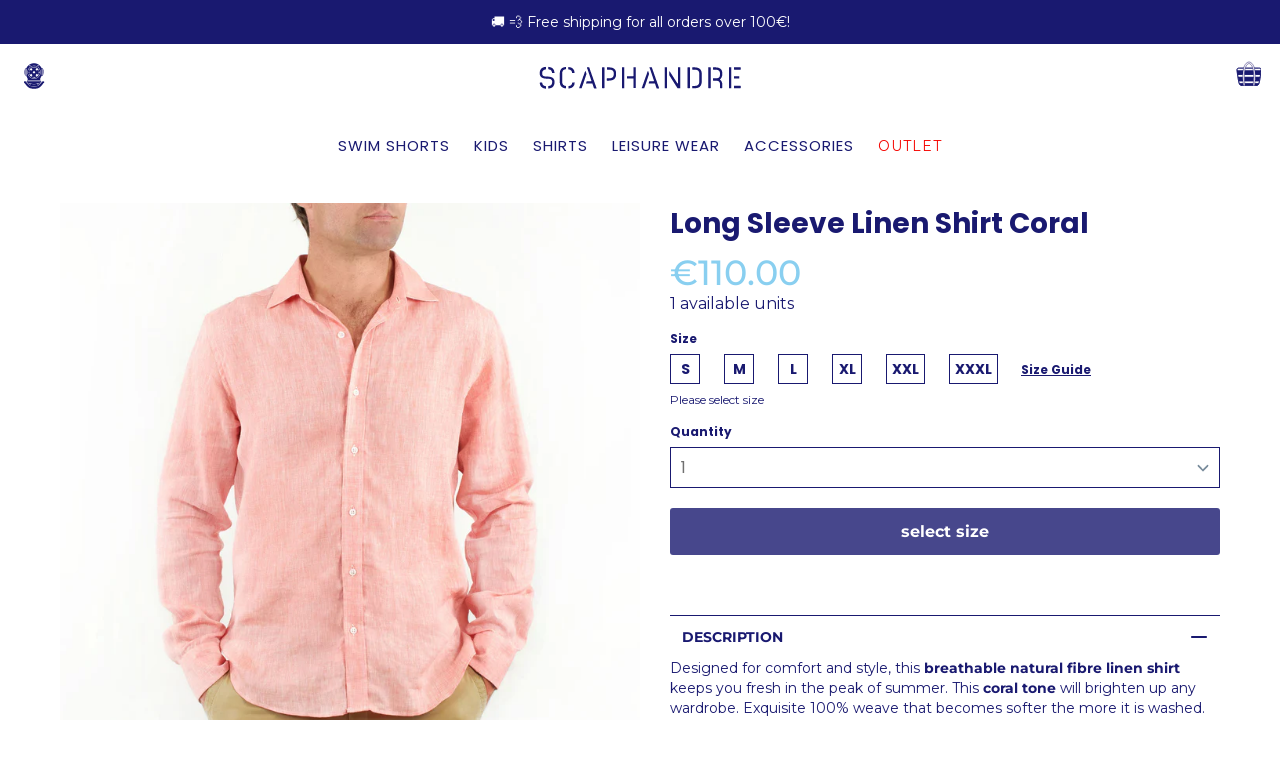

--- FILE ---
content_type: text/html; charset=utf-8
request_url: https://www.scaphandrewear.com/collections/shirts-homepage/products/long-sleeve-linen-shirt-coral
body_size: 28467
content:
<!doctype html>
<!-- Colors Theme Version 7.0.1 -->
<html class="no-js" lang="en">
  <head>
      <meta charset="utf-8">
  <meta http-equiv="X-UA-Compatible" content="IE=edge,chrome=1">

  <title>Long Sleeve Linen Shirt Coral | Quality Linen Shirts | Mallorca Style – Scaphandre</title>


  <meta name="description" content="Designed for comfort and style, this breathable natural fibre linen shirt keeps you fresh in the peak of summer. This coral tone will brighten up any wardrobe. Exquisite 100% weave that becomes softer the more it is washed. Relaxed fitted cut with Mother of Pearl buttons.">


  <meta property="og:type" content="product">
  <meta property="og:title" content="Long Sleeve Linen Shirt Coral">
  
  <meta property="og:image" content="http://www.scaphandrewear.com/cdn/shop/products/Scaphandre_Linen_Shirt_Salmon_Front1_crop_600x600.jpg?v=1619613665">
  <meta property="og:image:secure_url" content="https://www.scaphandrewear.com/cdn/shop/products/Scaphandre_Linen_Shirt_Salmon_Front1_crop_600x600.jpg?v=1619613665">
  
  <meta property="og:image" content="http://www.scaphandrewear.com/cdn/shop/products/Scaphandre_LinenShirtsxMartinoCROPS011_600x600.jpg?v=1622741509">
  <meta property="og:image:secure_url" content="https://www.scaphandrewear.com/cdn/shop/products/Scaphandre_LinenShirtsxMartinoCROPS011_600x600.jpg?v=1622741509">
  
  <meta property="og:image" content="http://www.scaphandrewear.com/cdn/shop/products/Scaphandre_LinenShirtsxMartinoCROPS009_600x600.jpg?v=1622741509">
  <meta property="og:image:secure_url" content="https://www.scaphandrewear.com/cdn/shop/products/Scaphandre_LinenShirtsxMartinoCROPS009_600x600.jpg?v=1622741509">
  
  <meta property="og:price:amount" content="110.00">
  <meta property="og:price:currency" content="EUR">


  <meta property="og:description" content="Designed for comfort and style, this breathable natural fibre linen shirt keeps you fresh in the peak of summer. This coral tone will brighten up any wardrobe. Exquisite 100% weave that becomes softer the more it is washed. Relaxed fitted cut with Mother of Pearl buttons.">

  <meta property="og:url" content="https://www.scaphandrewear.com/products/long-sleeve-linen-shirt-coral">
  <meta property="og:site_name" content="Scaphandre">


  <meta name="twitter:site" content="@#">

  <meta name="twitter:card" content="summary">

  <meta name="twitter:title" content="Long Sleeve Linen Shirt Coral">
  
    <meta name="twitter:description" content="
Designed for comfort and style, this breathable natural fibre linen shirt keeps you fresh in the peak of summer. This coral tone will brighten up any wardrobe. Exquisite 100% weave that becomes softer the more it is washed. Relaxed fitted cut with Mother of Pearl buttons.

">
  
  <meta name="twitter:image" content="https://www.scaphandrewear.com/cdn/shop/products/Scaphandre_Linen_Shirt_Salmon_Front1_crop_240x240.jpg?v=1619613665">
  <meta name="twitter:image:width" content="240">
  <meta name="twitter:image:height" content="240">


  <link rel="shortcut icon" href="//www.scaphandrewear.com/cdn/shop/files/Scaphandre_Favicon_32x32.png?v=1613727933" type="image/png">

  <meta name="viewport" content="width=device-width,initial-scale=1">
  <meta name="theme-color" content="#89cff0"/>
  <link rel="canonical" href="https://www.scaphandrewear.com/products/long-sleeve-linen-shirt-coral">
    <link href="//www.scaphandrewear.com/cdn/shop/t/45/assets/colors.css?v=30357734387015162291769435293" rel="stylesheet" type="text/css" media="all" />
    <script>
  document.documentElement.className = document.documentElement.className.replace('no-js', '');
  window.Colors = {};
  Colors.strings = {
    add_to_cart: "Add to cart",
    unavailable: "Unavailable",
    zoom_close: "Close (Esc)",
    zoom_previous: "Previous (Left arrow key)",
    zoom_next: "Next (Right arrow key)",
    from_price: "From {{ lowest_price }}",
    money_format: "\u0026euro;{{amount}}",
    addressError: "Error looking up that address",
    addressNoResults: "No results for that address",
    addressQueryLimit: "You have exceeded the Google API usage limit. Consider upgrading to a \u003ca href=\"https:\/\/developers.google.com\/maps\/premium\/usage-limits\"\u003ePremium Plan\u003c\/a\u003e.",
    authError: "There was a problem authenticating your Google Maps API Key."
  };
  Colors.routes = {
    cart_url: '/cart'
  };
</script>

<!-- Old IE -->

<!--[if lt IE 9]>
<script src="//html5shiv.googlecode.com/svn/trunk/html5.js" type="text/javascript"></script>
<script src="//www.scaphandrewear.com/cdn/shop/t/45/assets/respond.min.js?v=52248677837542619231769435235" type="text/javascript"></script>
<link href="//www.scaphandrewear.com/cdn/shop/t/45/assets/respond-proxy.html" id="respond-proxy" rel="respond-proxy" />
<link href="//www.scaphandrewear.com/search?q=ec8388484de7f8fac5dd40bf3057454c" id="respond-redirect" rel="respond-redirect" />
<script src="//www.scaphandrewear.com/search?q=ec8388484de7f8fac5dd40bf3057454c" type="text/javascript"></script>
<![endif]-->
<!--[if (lte IE 9) ]><script src="//www.scaphandrewear.com/cdn/shop/t/45/assets/match-media.min.js?v=159635276924582161481769435235" type="text/javascript"></script><![endif]-->

<!-- Code -->
<script src="//www.scaphandrewear.com/cdn/shop/t/45/assets/vendor.js?v=95741379188399525051769435235" type="text/javascript"></script>
<script src="//www.scaphandrewear.com/cdn/shop/t/45/assets/colors.js?v=16332646368829824261769435235" type="text/javascript"></script>
    <script>window.performance && window.performance.mark && window.performance.mark('shopify.content_for_header.start');</script><meta name="google-site-verification" content="z-3U58n8ySXav6ldGo1mV_ZWSVStEC8Dlof1cIGh9-8">
<meta name="google-site-verification" content="tw6IdYEqi5Lr6jc0SYCrIDBPmVNaBCRN1ZuE9q66Me4">
<meta id="shopify-digital-wallet" name="shopify-digital-wallet" content="/1864152/digital_wallets/dialog">
<meta name="shopify-checkout-api-token" content="e1d93184ae5a6583cdf4013ba332468c">
<meta id="in-context-paypal-metadata" data-shop-id="1864152" data-venmo-supported="false" data-environment="production" data-locale="en_US" data-paypal-v4="true" data-currency="EUR">
<link rel="alternate" type="application/json+oembed" href="https://www.scaphandrewear.com/products/long-sleeve-linen-shirt-coral.oembed">
<script async="async" src="/checkouts/internal/preloads.js?locale=en-ES"></script>
<link rel="preconnect" href="https://shop.app" crossorigin="anonymous">
<script async="async" src="https://shop.app/checkouts/internal/preloads.js?locale=en-ES&shop_id=1864152" crossorigin="anonymous"></script>
<script id="apple-pay-shop-capabilities" type="application/json">{"shopId":1864152,"countryCode":"ES","currencyCode":"EUR","merchantCapabilities":["supports3DS"],"merchantId":"gid:\/\/shopify\/Shop\/1864152","merchantName":"Scaphandre","requiredBillingContactFields":["postalAddress","email"],"requiredShippingContactFields":["postalAddress","email"],"shippingType":"shipping","supportedNetworks":["visa","maestro","masterCard","amex"],"total":{"type":"pending","label":"Scaphandre","amount":"1.00"},"shopifyPaymentsEnabled":true,"supportsSubscriptions":true}</script>
<script id="shopify-features" type="application/json">{"accessToken":"e1d93184ae5a6583cdf4013ba332468c","betas":["rich-media-storefront-analytics"],"domain":"www.scaphandrewear.com","predictiveSearch":true,"shopId":1864152,"locale":"en"}</script>
<script>var Shopify = Shopify || {};
Shopify.shop = "scaphandre.myshopify.com";
Shopify.locale = "en";
Shopify.currency = {"active":"EUR","rate":"1.0"};
Shopify.country = "ES";
Shopify.theme = {"name":"Colors [David]","id":189826728280,"schema_name":"Colors","schema_version":"7.0.1","theme_store_id":757,"role":"main"};
Shopify.theme.handle = "null";
Shopify.theme.style = {"id":null,"handle":null};
Shopify.cdnHost = "www.scaphandrewear.com/cdn";
Shopify.routes = Shopify.routes || {};
Shopify.routes.root = "/";</script>
<script type="module">!function(o){(o.Shopify=o.Shopify||{}).modules=!0}(window);</script>
<script>!function(o){function n(){var o=[];function n(){o.push(Array.prototype.slice.apply(arguments))}return n.q=o,n}var t=o.Shopify=o.Shopify||{};t.loadFeatures=n(),t.autoloadFeatures=n()}(window);</script>
<script>
  window.ShopifyPay = window.ShopifyPay || {};
  window.ShopifyPay.apiHost = "shop.app\/pay";
  window.ShopifyPay.redirectState = null;
</script>
<script id="shop-js-analytics" type="application/json">{"pageType":"product"}</script>
<script defer="defer" async type="module" src="//www.scaphandrewear.com/cdn/shopifycloud/shop-js/modules/v2/client.init-shop-cart-sync_WVOgQShq.en.esm.js"></script>
<script defer="defer" async type="module" src="//www.scaphandrewear.com/cdn/shopifycloud/shop-js/modules/v2/chunk.common_C_13GLB1.esm.js"></script>
<script defer="defer" async type="module" src="//www.scaphandrewear.com/cdn/shopifycloud/shop-js/modules/v2/chunk.modal_CLfMGd0m.esm.js"></script>
<script type="module">
  await import("//www.scaphandrewear.com/cdn/shopifycloud/shop-js/modules/v2/client.init-shop-cart-sync_WVOgQShq.en.esm.js");
await import("//www.scaphandrewear.com/cdn/shopifycloud/shop-js/modules/v2/chunk.common_C_13GLB1.esm.js");
await import("//www.scaphandrewear.com/cdn/shopifycloud/shop-js/modules/v2/chunk.modal_CLfMGd0m.esm.js");

  window.Shopify.SignInWithShop?.initShopCartSync?.({"fedCMEnabled":true,"windoidEnabled":true});

</script>
<script>
  window.Shopify = window.Shopify || {};
  if (!window.Shopify.featureAssets) window.Shopify.featureAssets = {};
  window.Shopify.featureAssets['shop-js'] = {"shop-cart-sync":["modules/v2/client.shop-cart-sync_DuR37GeY.en.esm.js","modules/v2/chunk.common_C_13GLB1.esm.js","modules/v2/chunk.modal_CLfMGd0m.esm.js"],"init-fed-cm":["modules/v2/client.init-fed-cm_BucUoe6W.en.esm.js","modules/v2/chunk.common_C_13GLB1.esm.js","modules/v2/chunk.modal_CLfMGd0m.esm.js"],"shop-toast-manager":["modules/v2/client.shop-toast-manager_B0JfrpKj.en.esm.js","modules/v2/chunk.common_C_13GLB1.esm.js","modules/v2/chunk.modal_CLfMGd0m.esm.js"],"init-shop-cart-sync":["modules/v2/client.init-shop-cart-sync_WVOgQShq.en.esm.js","modules/v2/chunk.common_C_13GLB1.esm.js","modules/v2/chunk.modal_CLfMGd0m.esm.js"],"shop-button":["modules/v2/client.shop-button_B_U3bv27.en.esm.js","modules/v2/chunk.common_C_13GLB1.esm.js","modules/v2/chunk.modal_CLfMGd0m.esm.js"],"init-windoid":["modules/v2/client.init-windoid_DuP9q_di.en.esm.js","modules/v2/chunk.common_C_13GLB1.esm.js","modules/v2/chunk.modal_CLfMGd0m.esm.js"],"shop-cash-offers":["modules/v2/client.shop-cash-offers_BmULhtno.en.esm.js","modules/v2/chunk.common_C_13GLB1.esm.js","modules/v2/chunk.modal_CLfMGd0m.esm.js"],"pay-button":["modules/v2/client.pay-button_CrPSEbOK.en.esm.js","modules/v2/chunk.common_C_13GLB1.esm.js","modules/v2/chunk.modal_CLfMGd0m.esm.js"],"init-customer-accounts":["modules/v2/client.init-customer-accounts_jNk9cPYQ.en.esm.js","modules/v2/client.shop-login-button_DJ5ldayH.en.esm.js","modules/v2/chunk.common_C_13GLB1.esm.js","modules/v2/chunk.modal_CLfMGd0m.esm.js"],"avatar":["modules/v2/client.avatar_BTnouDA3.en.esm.js"],"checkout-modal":["modules/v2/client.checkout-modal_pBPyh9w8.en.esm.js","modules/v2/chunk.common_C_13GLB1.esm.js","modules/v2/chunk.modal_CLfMGd0m.esm.js"],"init-shop-for-new-customer-accounts":["modules/v2/client.init-shop-for-new-customer-accounts_BUoCy7a5.en.esm.js","modules/v2/client.shop-login-button_DJ5ldayH.en.esm.js","modules/v2/chunk.common_C_13GLB1.esm.js","modules/v2/chunk.modal_CLfMGd0m.esm.js"],"init-customer-accounts-sign-up":["modules/v2/client.init-customer-accounts-sign-up_CnczCz9H.en.esm.js","modules/v2/client.shop-login-button_DJ5ldayH.en.esm.js","modules/v2/chunk.common_C_13GLB1.esm.js","modules/v2/chunk.modal_CLfMGd0m.esm.js"],"init-shop-email-lookup-coordinator":["modules/v2/client.init-shop-email-lookup-coordinator_CzjY5t9o.en.esm.js","modules/v2/chunk.common_C_13GLB1.esm.js","modules/v2/chunk.modal_CLfMGd0m.esm.js"],"shop-follow-button":["modules/v2/client.shop-follow-button_CsYC63q7.en.esm.js","modules/v2/chunk.common_C_13GLB1.esm.js","modules/v2/chunk.modal_CLfMGd0m.esm.js"],"shop-login-button":["modules/v2/client.shop-login-button_DJ5ldayH.en.esm.js","modules/v2/chunk.common_C_13GLB1.esm.js","modules/v2/chunk.modal_CLfMGd0m.esm.js"],"shop-login":["modules/v2/client.shop-login_B9ccPdmx.en.esm.js","modules/v2/chunk.common_C_13GLB1.esm.js","modules/v2/chunk.modal_CLfMGd0m.esm.js"],"lead-capture":["modules/v2/client.lead-capture_D0K_KgYb.en.esm.js","modules/v2/chunk.common_C_13GLB1.esm.js","modules/v2/chunk.modal_CLfMGd0m.esm.js"],"payment-terms":["modules/v2/client.payment-terms_BWmiNN46.en.esm.js","modules/v2/chunk.common_C_13GLB1.esm.js","modules/v2/chunk.modal_CLfMGd0m.esm.js"]};
</script>
<script>(function() {
  var isLoaded = false;
  function asyncLoad() {
    if (isLoaded) return;
    isLoaded = true;
    var urls = ["https:\/\/static.klaviyo.com\/onsite\/js\/klaviyo.js?company_id=VFszb9\u0026shop=scaphandre.myshopify.com","https:\/\/static.klaviyo.com\/onsite\/js\/klaviyo.js?company_id=VFszb9\u0026shop=scaphandre.myshopify.com","https:\/\/static.klaviyo.com\/onsite\/js\/klaviyo.js?company_id=VFszb9\u0026shop=scaphandre.myshopify.com","https:\/\/tabs.tkdigital.dev\/scripts\/ne_smart_tabs_5e9f93fe73298d1b2cfdcde4386654cb.js?shop=scaphandre.myshopify.com","https:\/\/instafeed.nfcube.com\/cdn\/c12fcbacc99865620afbc4b1236d91f2.js?shop=scaphandre.myshopify.com"];
    for (var i = 0; i < urls.length; i++) {
      var s = document.createElement('script');
      s.type = 'text/javascript';
      s.async = true;
      s.src = urls[i];
      var x = document.getElementsByTagName('script')[0];
      x.parentNode.insertBefore(s, x);
    }
  };
  if(window.attachEvent) {
    window.attachEvent('onload', asyncLoad);
  } else {
    window.addEventListener('load', asyncLoad, false);
  }
})();</script>
<script id="__st">var __st={"a":1864152,"offset":3600,"reqid":"ee730c84-704b-43f5-a1b3-5525147b7ff1-1769537242","pageurl":"www.scaphandrewear.com\/collections\/shirts-homepage\/products\/long-sleeve-linen-shirt-coral","u":"fbc98ef6a6d7","p":"product","rtyp":"product","rid":4491205312587};</script>
<script>window.ShopifyPaypalV4VisibilityTracking = true;</script>
<script id="captcha-bootstrap">!function(){'use strict';const t='contact',e='account',n='new_comment',o=[[t,t],['blogs',n],['comments',n],[t,'customer']],c=[[e,'customer_login'],[e,'guest_login'],[e,'recover_customer_password'],[e,'create_customer']],r=t=>t.map((([t,e])=>`form[action*='/${t}']:not([data-nocaptcha='true']) input[name='form_type'][value='${e}']`)).join(','),a=t=>()=>t?[...document.querySelectorAll(t)].map((t=>t.form)):[];function s(){const t=[...o],e=r(t);return a(e)}const i='password',u='form_key',d=['recaptcha-v3-token','g-recaptcha-response','h-captcha-response',i],f=()=>{try{return window.sessionStorage}catch{return}},m='__shopify_v',_=t=>t.elements[u];function p(t,e,n=!1){try{const o=window.sessionStorage,c=JSON.parse(o.getItem(e)),{data:r}=function(t){const{data:e,action:n}=t;return t[m]||n?{data:e,action:n}:{data:t,action:n}}(c);for(const[e,n]of Object.entries(r))t.elements[e]&&(t.elements[e].value=n);n&&o.removeItem(e)}catch(o){console.error('form repopulation failed',{error:o})}}const l='form_type',E='cptcha';function T(t){t.dataset[E]=!0}const w=window,h=w.document,L='Shopify',v='ce_forms',y='captcha';let A=!1;((t,e)=>{const n=(g='f06e6c50-85a8-45c8-87d0-21a2b65856fe',I='https://cdn.shopify.com/shopifycloud/storefront-forms-hcaptcha/ce_storefront_forms_captcha_hcaptcha.v1.5.2.iife.js',D={infoText:'Protected by hCaptcha',privacyText:'Privacy',termsText:'Terms'},(t,e,n)=>{const o=w[L][v],c=o.bindForm;if(c)return c(t,g,e,D).then(n);var r;o.q.push([[t,g,e,D],n]),r=I,A||(h.body.append(Object.assign(h.createElement('script'),{id:'captcha-provider',async:!0,src:r})),A=!0)});var g,I,D;w[L]=w[L]||{},w[L][v]=w[L][v]||{},w[L][v].q=[],w[L][y]=w[L][y]||{},w[L][y].protect=function(t,e){n(t,void 0,e),T(t)},Object.freeze(w[L][y]),function(t,e,n,w,h,L){const[v,y,A,g]=function(t,e,n){const i=e?o:[],u=t?c:[],d=[...i,...u],f=r(d),m=r(i),_=r(d.filter((([t,e])=>n.includes(e))));return[a(f),a(m),a(_),s()]}(w,h,L),I=t=>{const e=t.target;return e instanceof HTMLFormElement?e:e&&e.form},D=t=>v().includes(t);t.addEventListener('submit',(t=>{const e=I(t);if(!e)return;const n=D(e)&&!e.dataset.hcaptchaBound&&!e.dataset.recaptchaBound,o=_(e),c=g().includes(e)&&(!o||!o.value);(n||c)&&t.preventDefault(),c&&!n&&(function(t){try{if(!f())return;!function(t){const e=f();if(!e)return;const n=_(t);if(!n)return;const o=n.value;o&&e.removeItem(o)}(t);const e=Array.from(Array(32),(()=>Math.random().toString(36)[2])).join('');!function(t,e){_(t)||t.append(Object.assign(document.createElement('input'),{type:'hidden',name:u})),t.elements[u].value=e}(t,e),function(t,e){const n=f();if(!n)return;const o=[...t.querySelectorAll(`input[type='${i}']`)].map((({name:t})=>t)),c=[...d,...o],r={};for(const[a,s]of new FormData(t).entries())c.includes(a)||(r[a]=s);n.setItem(e,JSON.stringify({[m]:1,action:t.action,data:r}))}(t,e)}catch(e){console.error('failed to persist form',e)}}(e),e.submit())}));const S=(t,e)=>{t&&!t.dataset[E]&&(n(t,e.some((e=>e===t))),T(t))};for(const o of['focusin','change'])t.addEventListener(o,(t=>{const e=I(t);D(e)&&S(e,y())}));const B=e.get('form_key'),M=e.get(l),P=B&&M;t.addEventListener('DOMContentLoaded',(()=>{const t=y();if(P)for(const e of t)e.elements[l].value===M&&p(e,B);[...new Set([...A(),...v().filter((t=>'true'===t.dataset.shopifyCaptcha))])].forEach((e=>S(e,t)))}))}(h,new URLSearchParams(w.location.search),n,t,e,['guest_login'])})(!0,!1)}();</script>
<script integrity="sha256-4kQ18oKyAcykRKYeNunJcIwy7WH5gtpwJnB7kiuLZ1E=" data-source-attribution="shopify.loadfeatures" defer="defer" src="//www.scaphandrewear.com/cdn/shopifycloud/storefront/assets/storefront/load_feature-a0a9edcb.js" crossorigin="anonymous"></script>
<script crossorigin="anonymous" defer="defer" src="//www.scaphandrewear.com/cdn/shopifycloud/storefront/assets/shopify_pay/storefront-65b4c6d7.js?v=20250812"></script>
<script data-source-attribution="shopify.dynamic_checkout.dynamic.init">var Shopify=Shopify||{};Shopify.PaymentButton=Shopify.PaymentButton||{isStorefrontPortableWallets:!0,init:function(){window.Shopify.PaymentButton.init=function(){};var t=document.createElement("script");t.src="https://www.scaphandrewear.com/cdn/shopifycloud/portable-wallets/latest/portable-wallets.en.js",t.type="module",document.head.appendChild(t)}};
</script>
<script data-source-attribution="shopify.dynamic_checkout.buyer_consent">
  function portableWalletsHideBuyerConsent(e){var t=document.getElementById("shopify-buyer-consent"),n=document.getElementById("shopify-subscription-policy-button");t&&n&&(t.classList.add("hidden"),t.setAttribute("aria-hidden","true"),n.removeEventListener("click",e))}function portableWalletsShowBuyerConsent(e){var t=document.getElementById("shopify-buyer-consent"),n=document.getElementById("shopify-subscription-policy-button");t&&n&&(t.classList.remove("hidden"),t.removeAttribute("aria-hidden"),n.addEventListener("click",e))}window.Shopify?.PaymentButton&&(window.Shopify.PaymentButton.hideBuyerConsent=portableWalletsHideBuyerConsent,window.Shopify.PaymentButton.showBuyerConsent=portableWalletsShowBuyerConsent);
</script>
<script data-source-attribution="shopify.dynamic_checkout.cart.bootstrap">document.addEventListener("DOMContentLoaded",(function(){function t(){return document.querySelector("shopify-accelerated-checkout-cart, shopify-accelerated-checkout")}if(t())Shopify.PaymentButton.init();else{new MutationObserver((function(e,n){t()&&(Shopify.PaymentButton.init(),n.disconnect())})).observe(document.body,{childList:!0,subtree:!0})}}));
</script>
<link id="shopify-accelerated-checkout-styles" rel="stylesheet" media="screen" href="https://www.scaphandrewear.com/cdn/shopifycloud/portable-wallets/latest/accelerated-checkout-backwards-compat.css" crossorigin="anonymous">
<style id="shopify-accelerated-checkout-cart">
        #shopify-buyer-consent {
  margin-top: 1em;
  display: inline-block;
  width: 100%;
}

#shopify-buyer-consent.hidden {
  display: none;
}

#shopify-subscription-policy-button {
  background: none;
  border: none;
  padding: 0;
  text-decoration: underline;
  font-size: inherit;
  cursor: pointer;
}

#shopify-subscription-policy-button::before {
  box-shadow: none;
}

      </style>

<script>window.performance && window.performance.mark && window.performance.mark('shopify.content_for_header.end');</script>
  
















<div class="evm-wiser-popup-mainsection"></div>	<!-- BEGIN app block: shopify://apps/zepto-product-personalizer/blocks/product_personalizer_main/7411210d-7b32-4c09-9455-e129e3be4729 --><!-- BEGIN app snippet: product-personalizer -->



  
 
 

<!-- END app snippet -->
<!-- BEGIN app snippet: zepto_common --><script>
var pplr_cart = {"note":null,"attributes":{},"original_total_price":0,"total_price":0,"total_discount":0,"total_weight":0.0,"item_count":0,"items":[],"requires_shipping":false,"currency":"EUR","items_subtotal_price":0,"cart_level_discount_applications":[],"checkout_charge_amount":0};
var pplr_shop_currency = "EUR";
var pplr_enabled_currencies_size = 9;
var pplr_money_formate = "\u0026euro;{{amount}}";
var pplr_manual_theme_selector=["CartCount span","tr:has([name*=updates])","tr img:first",".line-item__title",".cart__item--price .cart__price",".grid__item.one-half.text-right",".pplr_item_remove",".ajaxcart__qty",".header__cart-price-bubble span[data-cart-price-bubble]","form[action*=cart] [name=checkout]","Click To View Image","Discount Code \u003cstrong\u003e{{ code }}\u003c\/strong\u003e is invalid","Discount Code","Apply","#pplr_D_class","Subtotal","Shipping","\u003cstrong\u003eEST. Total\u003c\/strong\u003e"];
</script>
<script defer src="//cdn-zeptoapps.com/product-personalizer/pplr_common.js?v=27" ></script><!-- END app snippet -->

<!-- END app block --><link href="https://monorail-edge.shopifysvc.com" rel="dns-prefetch">
<script>(function(){if ("sendBeacon" in navigator && "performance" in window) {try {var session_token_from_headers = performance.getEntriesByType('navigation')[0].serverTiming.find(x => x.name == '_s').description;} catch {var session_token_from_headers = undefined;}var session_cookie_matches = document.cookie.match(/_shopify_s=([^;]*)/);var session_token_from_cookie = session_cookie_matches && session_cookie_matches.length === 2 ? session_cookie_matches[1] : "";var session_token = session_token_from_headers || session_token_from_cookie || "";function handle_abandonment_event(e) {var entries = performance.getEntries().filter(function(entry) {return /monorail-edge.shopifysvc.com/.test(entry.name);});if (!window.abandonment_tracked && entries.length === 0) {window.abandonment_tracked = true;var currentMs = Date.now();var navigation_start = performance.timing.navigationStart;var payload = {shop_id: 1864152,url: window.location.href,navigation_start,duration: currentMs - navigation_start,session_token,page_type: "product"};window.navigator.sendBeacon("https://monorail-edge.shopifysvc.com/v1/produce", JSON.stringify({schema_id: "online_store_buyer_site_abandonment/1.1",payload: payload,metadata: {event_created_at_ms: currentMs,event_sent_at_ms: currentMs}}));}}window.addEventListener('pagehide', handle_abandonment_event);}}());</script>
<script id="web-pixels-manager-setup">(function e(e,d,r,n,o){if(void 0===o&&(o={}),!Boolean(null===(a=null===(i=window.Shopify)||void 0===i?void 0:i.analytics)||void 0===a?void 0:a.replayQueue)){var i,a;window.Shopify=window.Shopify||{};var t=window.Shopify;t.analytics=t.analytics||{};var s=t.analytics;s.replayQueue=[],s.publish=function(e,d,r){return s.replayQueue.push([e,d,r]),!0};try{self.performance.mark("wpm:start")}catch(e){}var l=function(){var e={modern:/Edge?\/(1{2}[4-9]|1[2-9]\d|[2-9]\d{2}|\d{4,})\.\d+(\.\d+|)|Firefox\/(1{2}[4-9]|1[2-9]\d|[2-9]\d{2}|\d{4,})\.\d+(\.\d+|)|Chrom(ium|e)\/(9{2}|\d{3,})\.\d+(\.\d+|)|(Maci|X1{2}).+ Version\/(15\.\d+|(1[6-9]|[2-9]\d|\d{3,})\.\d+)([,.]\d+|)( \(\w+\)|)( Mobile\/\w+|) Safari\/|Chrome.+OPR\/(9{2}|\d{3,})\.\d+\.\d+|(CPU[ +]OS|iPhone[ +]OS|CPU[ +]iPhone|CPU IPhone OS|CPU iPad OS)[ +]+(15[._]\d+|(1[6-9]|[2-9]\d|\d{3,})[._]\d+)([._]\d+|)|Android:?[ /-](13[3-9]|1[4-9]\d|[2-9]\d{2}|\d{4,})(\.\d+|)(\.\d+|)|Android.+Firefox\/(13[5-9]|1[4-9]\d|[2-9]\d{2}|\d{4,})\.\d+(\.\d+|)|Android.+Chrom(ium|e)\/(13[3-9]|1[4-9]\d|[2-9]\d{2}|\d{4,})\.\d+(\.\d+|)|SamsungBrowser\/([2-9]\d|\d{3,})\.\d+/,legacy:/Edge?\/(1[6-9]|[2-9]\d|\d{3,})\.\d+(\.\d+|)|Firefox\/(5[4-9]|[6-9]\d|\d{3,})\.\d+(\.\d+|)|Chrom(ium|e)\/(5[1-9]|[6-9]\d|\d{3,})\.\d+(\.\d+|)([\d.]+$|.*Safari\/(?![\d.]+ Edge\/[\d.]+$))|(Maci|X1{2}).+ Version\/(10\.\d+|(1[1-9]|[2-9]\d|\d{3,})\.\d+)([,.]\d+|)( \(\w+\)|)( Mobile\/\w+|) Safari\/|Chrome.+OPR\/(3[89]|[4-9]\d|\d{3,})\.\d+\.\d+|(CPU[ +]OS|iPhone[ +]OS|CPU[ +]iPhone|CPU IPhone OS|CPU iPad OS)[ +]+(10[._]\d+|(1[1-9]|[2-9]\d|\d{3,})[._]\d+)([._]\d+|)|Android:?[ /-](13[3-9]|1[4-9]\d|[2-9]\d{2}|\d{4,})(\.\d+|)(\.\d+|)|Mobile Safari.+OPR\/([89]\d|\d{3,})\.\d+\.\d+|Android.+Firefox\/(13[5-9]|1[4-9]\d|[2-9]\d{2}|\d{4,})\.\d+(\.\d+|)|Android.+Chrom(ium|e)\/(13[3-9]|1[4-9]\d|[2-9]\d{2}|\d{4,})\.\d+(\.\d+|)|Android.+(UC? ?Browser|UCWEB|U3)[ /]?(15\.([5-9]|\d{2,})|(1[6-9]|[2-9]\d|\d{3,})\.\d+)\.\d+|SamsungBrowser\/(5\.\d+|([6-9]|\d{2,})\.\d+)|Android.+MQ{2}Browser\/(14(\.(9|\d{2,})|)|(1[5-9]|[2-9]\d|\d{3,})(\.\d+|))(\.\d+|)|K[Aa][Ii]OS\/(3\.\d+|([4-9]|\d{2,})\.\d+)(\.\d+|)/},d=e.modern,r=e.legacy,n=navigator.userAgent;return n.match(d)?"modern":n.match(r)?"legacy":"unknown"}(),u="modern"===l?"modern":"legacy",c=(null!=n?n:{modern:"",legacy:""})[u],f=function(e){return[e.baseUrl,"/wpm","/b",e.hashVersion,"modern"===e.buildTarget?"m":"l",".js"].join("")}({baseUrl:d,hashVersion:r,buildTarget:u}),m=function(e){var d=e.version,r=e.bundleTarget,n=e.surface,o=e.pageUrl,i=e.monorailEndpoint;return{emit:function(e){var a=e.status,t=e.errorMsg,s=(new Date).getTime(),l=JSON.stringify({metadata:{event_sent_at_ms:s},events:[{schema_id:"web_pixels_manager_load/3.1",payload:{version:d,bundle_target:r,page_url:o,status:a,surface:n,error_msg:t},metadata:{event_created_at_ms:s}}]});if(!i)return console&&console.warn&&console.warn("[Web Pixels Manager] No Monorail endpoint provided, skipping logging."),!1;try{return self.navigator.sendBeacon.bind(self.navigator)(i,l)}catch(e){}var u=new XMLHttpRequest;try{return u.open("POST",i,!0),u.setRequestHeader("Content-Type","text/plain"),u.send(l),!0}catch(e){return console&&console.warn&&console.warn("[Web Pixels Manager] Got an unhandled error while logging to Monorail."),!1}}}}({version:r,bundleTarget:l,surface:e.surface,pageUrl:self.location.href,monorailEndpoint:e.monorailEndpoint});try{o.browserTarget=l,function(e){var d=e.src,r=e.async,n=void 0===r||r,o=e.onload,i=e.onerror,a=e.sri,t=e.scriptDataAttributes,s=void 0===t?{}:t,l=document.createElement("script"),u=document.querySelector("head"),c=document.querySelector("body");if(l.async=n,l.src=d,a&&(l.integrity=a,l.crossOrigin="anonymous"),s)for(var f in s)if(Object.prototype.hasOwnProperty.call(s,f))try{l.dataset[f]=s[f]}catch(e){}if(o&&l.addEventListener("load",o),i&&l.addEventListener("error",i),u)u.appendChild(l);else{if(!c)throw new Error("Did not find a head or body element to append the script");c.appendChild(l)}}({src:f,async:!0,onload:function(){if(!function(){var e,d;return Boolean(null===(d=null===(e=window.Shopify)||void 0===e?void 0:e.analytics)||void 0===d?void 0:d.initialized)}()){var d=window.webPixelsManager.init(e)||void 0;if(d){var r=window.Shopify.analytics;r.replayQueue.forEach((function(e){var r=e[0],n=e[1],o=e[2];d.publishCustomEvent(r,n,o)})),r.replayQueue=[],r.publish=d.publishCustomEvent,r.visitor=d.visitor,r.initialized=!0}}},onerror:function(){return m.emit({status:"failed",errorMsg:"".concat(f," has failed to load")})},sri:function(e){var d=/^sha384-[A-Za-z0-9+/=]+$/;return"string"==typeof e&&d.test(e)}(c)?c:"",scriptDataAttributes:o}),m.emit({status:"loading"})}catch(e){m.emit({status:"failed",errorMsg:(null==e?void 0:e.message)||"Unknown error"})}}})({shopId: 1864152,storefrontBaseUrl: "https://www.scaphandrewear.com",extensionsBaseUrl: "https://extensions.shopifycdn.com/cdn/shopifycloud/web-pixels-manager",monorailEndpoint: "https://monorail-edge.shopifysvc.com/unstable/produce_batch",surface: "storefront-renderer",enabledBetaFlags: ["2dca8a86"],webPixelsConfigList: [{"id":"1096319320","configuration":"{\"config\":\"{\\\"pixel_id\\\":\\\"AW-938735069\\\",\\\"target_country\\\":\\\"ES\\\",\\\"gtag_events\\\":[{\\\"type\\\":\\\"search\\\",\\\"action_label\\\":\\\"AW-938735069\\\/bw9DCJXii-wBEN3rz78D\\\"},{\\\"type\\\":\\\"begin_checkout\\\",\\\"action_label\\\":\\\"AW-938735069\\\/yDQHCJLii-wBEN3rz78D\\\"},{\\\"type\\\":\\\"view_item\\\",\\\"action_label\\\":[\\\"AW-938735069\\\/2T9lCIzii-wBEN3rz78D\\\",\\\"MC-MLG1H01T1G\\\"]},{\\\"type\\\":\\\"purchase\\\",\\\"action_label\\\":[\\\"AW-938735069\\\/-Mu4CInii-wBEN3rz78D\\\",\\\"MC-MLG1H01T1G\\\"]},{\\\"type\\\":\\\"page_view\\\",\\\"action_label\\\":[\\\"AW-938735069\\\/GuHvCIbii-wBEN3rz78D\\\",\\\"MC-MLG1H01T1G\\\"]},{\\\"type\\\":\\\"add_payment_info\\\",\\\"action_label\\\":\\\"AW-938735069\\\/kZ0SCJjii-wBEN3rz78D\\\"},{\\\"type\\\":\\\"add_to_cart\\\",\\\"action_label\\\":\\\"AW-938735069\\\/I73tCI_ii-wBEN3rz78D\\\"}],\\\"enable_monitoring_mode\\\":false}\"}","eventPayloadVersion":"v1","runtimeContext":"OPEN","scriptVersion":"b2a88bafab3e21179ed38636efcd8a93","type":"APP","apiClientId":1780363,"privacyPurposes":[],"dataSharingAdjustments":{"protectedCustomerApprovalScopes":["read_customer_address","read_customer_email","read_customer_name","read_customer_personal_data","read_customer_phone"]}},{"id":"281870680","configuration":"{\"pixel_id\":\"727900237752862\",\"pixel_type\":\"facebook_pixel\",\"metaapp_system_user_token\":\"-\"}","eventPayloadVersion":"v1","runtimeContext":"OPEN","scriptVersion":"ca16bc87fe92b6042fbaa3acc2fbdaa6","type":"APP","apiClientId":2329312,"privacyPurposes":["ANALYTICS","MARKETING","SALE_OF_DATA"],"dataSharingAdjustments":{"protectedCustomerApprovalScopes":["read_customer_address","read_customer_email","read_customer_name","read_customer_personal_data","read_customer_phone"]}},{"id":"187826520","eventPayloadVersion":"v1","runtimeContext":"LAX","scriptVersion":"1","type":"CUSTOM","privacyPurposes":["ANALYTICS"],"name":"Google Analytics tag (migrated)"},{"id":"shopify-app-pixel","configuration":"{}","eventPayloadVersion":"v1","runtimeContext":"STRICT","scriptVersion":"0450","apiClientId":"shopify-pixel","type":"APP","privacyPurposes":["ANALYTICS","MARKETING"]},{"id":"shopify-custom-pixel","eventPayloadVersion":"v1","runtimeContext":"LAX","scriptVersion":"0450","apiClientId":"shopify-pixel","type":"CUSTOM","privacyPurposes":["ANALYTICS","MARKETING"]}],isMerchantRequest: false,initData: {"shop":{"name":"Scaphandre","paymentSettings":{"currencyCode":"EUR"},"myshopifyDomain":"scaphandre.myshopify.com","countryCode":"ES","storefrontUrl":"https:\/\/www.scaphandrewear.com"},"customer":null,"cart":null,"checkout":null,"productVariants":[{"price":{"amount":110.0,"currencyCode":"EUR"},"product":{"title":"Long Sleeve Linen Shirt Coral","vendor":"Scaphandre","id":"4491205312587","untranslatedTitle":"Long Sleeve Linen Shirt Coral","url":"\/products\/long-sleeve-linen-shirt-coral","type":"Shirts"},"id":"31935433539659","image":{"src":"\/\/www.scaphandrewear.com\/cdn\/shop\/products\/Scaphandre_Linen_Shirt_Salmon_Front1_crop.jpg?v=1619613665"},"sku":"SSH003S","title":"S","untranslatedTitle":"S"},{"price":{"amount":110.0,"currencyCode":"EUR"},"product":{"title":"Long Sleeve Linen Shirt Coral","vendor":"Scaphandre","id":"4491205312587","untranslatedTitle":"Long Sleeve Linen Shirt Coral","url":"\/products\/long-sleeve-linen-shirt-coral","type":"Shirts"},"id":"31935433572427","image":{"src":"\/\/www.scaphandrewear.com\/cdn\/shop\/products\/Scaphandre_Linen_Shirt_Salmon_Front1_crop.jpg?v=1619613665"},"sku":"SSH003M","title":"M","untranslatedTitle":"M"},{"price":{"amount":110.0,"currencyCode":"EUR"},"product":{"title":"Long Sleeve Linen Shirt Coral","vendor":"Scaphandre","id":"4491205312587","untranslatedTitle":"Long Sleeve Linen Shirt Coral","url":"\/products\/long-sleeve-linen-shirt-coral","type":"Shirts"},"id":"31935433605195","image":{"src":"\/\/www.scaphandrewear.com\/cdn\/shop\/products\/Scaphandre_Linen_Shirt_Salmon_Front1_crop.jpg?v=1619613665"},"sku":"SSH003L","title":"L","untranslatedTitle":"L"},{"price":{"amount":110.0,"currencyCode":"EUR"},"product":{"title":"Long Sleeve Linen Shirt Coral","vendor":"Scaphandre","id":"4491205312587","untranslatedTitle":"Long Sleeve Linen Shirt Coral","url":"\/products\/long-sleeve-linen-shirt-coral","type":"Shirts"},"id":"31935433637963","image":{"src":"\/\/www.scaphandrewear.com\/cdn\/shop\/products\/Scaphandre_Linen_Shirt_Salmon_Front1_crop.jpg?v=1619613665"},"sku":"SSH003XL","title":"XL","untranslatedTitle":"XL"},{"price":{"amount":110.0,"currencyCode":"EUR"},"product":{"title":"Long Sleeve Linen Shirt Coral","vendor":"Scaphandre","id":"4491205312587","untranslatedTitle":"Long Sleeve Linen Shirt Coral","url":"\/products\/long-sleeve-linen-shirt-coral","type":"Shirts"},"id":"31935433670731","image":{"src":"\/\/www.scaphandrewear.com\/cdn\/shop\/products\/Scaphandre_Linen_Shirt_Salmon_Front1_crop.jpg?v=1619613665"},"sku":"SSH003XXL","title":"XXL","untranslatedTitle":"XXL"},{"price":{"amount":110.0,"currencyCode":"EUR"},"product":{"title":"Long Sleeve Linen Shirt Coral","vendor":"Scaphandre","id":"4491205312587","untranslatedTitle":"Long Sleeve Linen Shirt Coral","url":"\/products\/long-sleeve-linen-shirt-coral","type":"Shirts"},"id":"31935433703499","image":{"src":"\/\/www.scaphandrewear.com\/cdn\/shop\/products\/Scaphandre_Linen_Shirt_Salmon_Front1_crop.jpg?v=1619613665"},"sku":"SSH003XXL","title":"XXXL","untranslatedTitle":"XXXL"}],"purchasingCompany":null},},"https://www.scaphandrewear.com/cdn","fcfee988w5aeb613cpc8e4bc33m6693e112",{"modern":"","legacy":""},{"shopId":"1864152","storefrontBaseUrl":"https:\/\/www.scaphandrewear.com","extensionBaseUrl":"https:\/\/extensions.shopifycdn.com\/cdn\/shopifycloud\/web-pixels-manager","surface":"storefront-renderer","enabledBetaFlags":"[\"2dca8a86\"]","isMerchantRequest":"false","hashVersion":"fcfee988w5aeb613cpc8e4bc33m6693e112","publish":"custom","events":"[[\"page_viewed\",{}],[\"product_viewed\",{\"productVariant\":{\"price\":{\"amount\":110.0,\"currencyCode\":\"EUR\"},\"product\":{\"title\":\"Long Sleeve Linen Shirt Coral\",\"vendor\":\"Scaphandre\",\"id\":\"4491205312587\",\"untranslatedTitle\":\"Long Sleeve Linen Shirt Coral\",\"url\":\"\/products\/long-sleeve-linen-shirt-coral\",\"type\":\"Shirts\"},\"id\":\"31935433605195\",\"image\":{\"src\":\"\/\/www.scaphandrewear.com\/cdn\/shop\/products\/Scaphandre_Linen_Shirt_Salmon_Front1_crop.jpg?v=1619613665\"},\"sku\":\"SSH003L\",\"title\":\"L\",\"untranslatedTitle\":\"L\"}}]]"});</script><script>
  window.ShopifyAnalytics = window.ShopifyAnalytics || {};
  window.ShopifyAnalytics.meta = window.ShopifyAnalytics.meta || {};
  window.ShopifyAnalytics.meta.currency = 'EUR';
  var meta = {"product":{"id":4491205312587,"gid":"gid:\/\/shopify\/Product\/4491205312587","vendor":"Scaphandre","type":"Shirts","handle":"long-sleeve-linen-shirt-coral","variants":[{"id":31935433539659,"price":11000,"name":"Long Sleeve Linen Shirt Coral - S","public_title":"S","sku":"SSH003S"},{"id":31935433572427,"price":11000,"name":"Long Sleeve Linen Shirt Coral - M","public_title":"M","sku":"SSH003M"},{"id":31935433605195,"price":11000,"name":"Long Sleeve Linen Shirt Coral - L","public_title":"L","sku":"SSH003L"},{"id":31935433637963,"price":11000,"name":"Long Sleeve Linen Shirt Coral - XL","public_title":"XL","sku":"SSH003XL"},{"id":31935433670731,"price":11000,"name":"Long Sleeve Linen Shirt Coral - XXL","public_title":"XXL","sku":"SSH003XXL"},{"id":31935433703499,"price":11000,"name":"Long Sleeve Linen Shirt Coral - XXXL","public_title":"XXXL","sku":"SSH003XXL"}],"remote":false},"page":{"pageType":"product","resourceType":"product","resourceId":4491205312587,"requestId":"ee730c84-704b-43f5-a1b3-5525147b7ff1-1769537242"}};
  for (var attr in meta) {
    window.ShopifyAnalytics.meta[attr] = meta[attr];
  }
</script>
<script class="analytics">
  (function () {
    var customDocumentWrite = function(content) {
      var jquery = null;

      if (window.jQuery) {
        jquery = window.jQuery;
      } else if (window.Checkout && window.Checkout.$) {
        jquery = window.Checkout.$;
      }

      if (jquery) {
        jquery('body').append(content);
      }
    };

    var hasLoggedConversion = function(token) {
      if (token) {
        return document.cookie.indexOf('loggedConversion=' + token) !== -1;
      }
      return false;
    }

    var setCookieIfConversion = function(token) {
      if (token) {
        var twoMonthsFromNow = new Date(Date.now());
        twoMonthsFromNow.setMonth(twoMonthsFromNow.getMonth() + 2);

        document.cookie = 'loggedConversion=' + token + '; expires=' + twoMonthsFromNow;
      }
    }

    var trekkie = window.ShopifyAnalytics.lib = window.trekkie = window.trekkie || [];
    if (trekkie.integrations) {
      return;
    }
    trekkie.methods = [
      'identify',
      'page',
      'ready',
      'track',
      'trackForm',
      'trackLink'
    ];
    trekkie.factory = function(method) {
      return function() {
        var args = Array.prototype.slice.call(arguments);
        args.unshift(method);
        trekkie.push(args);
        return trekkie;
      };
    };
    for (var i = 0; i < trekkie.methods.length; i++) {
      var key = trekkie.methods[i];
      trekkie[key] = trekkie.factory(key);
    }
    trekkie.load = function(config) {
      trekkie.config = config || {};
      trekkie.config.initialDocumentCookie = document.cookie;
      var first = document.getElementsByTagName('script')[0];
      var script = document.createElement('script');
      script.type = 'text/javascript';
      script.onerror = function(e) {
        var scriptFallback = document.createElement('script');
        scriptFallback.type = 'text/javascript';
        scriptFallback.onerror = function(error) {
                var Monorail = {
      produce: function produce(monorailDomain, schemaId, payload) {
        var currentMs = new Date().getTime();
        var event = {
          schema_id: schemaId,
          payload: payload,
          metadata: {
            event_created_at_ms: currentMs,
            event_sent_at_ms: currentMs
          }
        };
        return Monorail.sendRequest("https://" + monorailDomain + "/v1/produce", JSON.stringify(event));
      },
      sendRequest: function sendRequest(endpointUrl, payload) {
        // Try the sendBeacon API
        if (window && window.navigator && typeof window.navigator.sendBeacon === 'function' && typeof window.Blob === 'function' && !Monorail.isIos12()) {
          var blobData = new window.Blob([payload], {
            type: 'text/plain'
          });

          if (window.navigator.sendBeacon(endpointUrl, blobData)) {
            return true;
          } // sendBeacon was not successful

        } // XHR beacon

        var xhr = new XMLHttpRequest();

        try {
          xhr.open('POST', endpointUrl);
          xhr.setRequestHeader('Content-Type', 'text/plain');
          xhr.send(payload);
        } catch (e) {
          console.log(e);
        }

        return false;
      },
      isIos12: function isIos12() {
        return window.navigator.userAgent.lastIndexOf('iPhone; CPU iPhone OS 12_') !== -1 || window.navigator.userAgent.lastIndexOf('iPad; CPU OS 12_') !== -1;
      }
    };
    Monorail.produce('monorail-edge.shopifysvc.com',
      'trekkie_storefront_load_errors/1.1',
      {shop_id: 1864152,
      theme_id: 189826728280,
      app_name: "storefront",
      context_url: window.location.href,
      source_url: "//www.scaphandrewear.com/cdn/s/trekkie.storefront.a804e9514e4efded663580eddd6991fcc12b5451.min.js"});

        };
        scriptFallback.async = true;
        scriptFallback.src = '//www.scaphandrewear.com/cdn/s/trekkie.storefront.a804e9514e4efded663580eddd6991fcc12b5451.min.js';
        first.parentNode.insertBefore(scriptFallback, first);
      };
      script.async = true;
      script.src = '//www.scaphandrewear.com/cdn/s/trekkie.storefront.a804e9514e4efded663580eddd6991fcc12b5451.min.js';
      first.parentNode.insertBefore(script, first);
    };
    trekkie.load(
      {"Trekkie":{"appName":"storefront","development":false,"defaultAttributes":{"shopId":1864152,"isMerchantRequest":null,"themeId":189826728280,"themeCityHash":"9496140983581115031","contentLanguage":"en","currency":"EUR","eventMetadataId":"2e4eca84-cd1f-4825-b924-39984ac0b2d6"},"isServerSideCookieWritingEnabled":true,"monorailRegion":"shop_domain","enabledBetaFlags":["65f19447"]},"Session Attribution":{},"S2S":{"facebookCapiEnabled":true,"source":"trekkie-storefront-renderer","apiClientId":580111}}
    );

    var loaded = false;
    trekkie.ready(function() {
      if (loaded) return;
      loaded = true;

      window.ShopifyAnalytics.lib = window.trekkie;

      var originalDocumentWrite = document.write;
      document.write = customDocumentWrite;
      try { window.ShopifyAnalytics.merchantGoogleAnalytics.call(this); } catch(error) {};
      document.write = originalDocumentWrite;

      window.ShopifyAnalytics.lib.page(null,{"pageType":"product","resourceType":"product","resourceId":4491205312587,"requestId":"ee730c84-704b-43f5-a1b3-5525147b7ff1-1769537242","shopifyEmitted":true});

      var match = window.location.pathname.match(/checkouts\/(.+)\/(thank_you|post_purchase)/)
      var token = match? match[1]: undefined;
      if (!hasLoggedConversion(token)) {
        setCookieIfConversion(token);
        window.ShopifyAnalytics.lib.track("Viewed Product",{"currency":"EUR","variantId":31935433539659,"productId":4491205312587,"productGid":"gid:\/\/shopify\/Product\/4491205312587","name":"Long Sleeve Linen Shirt Coral - S","price":"110.00","sku":"SSH003S","brand":"Scaphandre","variant":"S","category":"Shirts","nonInteraction":true,"remote":false},undefined,undefined,{"shopifyEmitted":true});
      window.ShopifyAnalytics.lib.track("monorail:\/\/trekkie_storefront_viewed_product\/1.1",{"currency":"EUR","variantId":31935433539659,"productId":4491205312587,"productGid":"gid:\/\/shopify\/Product\/4491205312587","name":"Long Sleeve Linen Shirt Coral - S","price":"110.00","sku":"SSH003S","brand":"Scaphandre","variant":"S","category":"Shirts","nonInteraction":true,"remote":false,"referer":"https:\/\/www.scaphandrewear.com\/collections\/shirts-homepage\/products\/long-sleeve-linen-shirt-coral"});
      }
    });


        var eventsListenerScript = document.createElement('script');
        eventsListenerScript.async = true;
        eventsListenerScript.src = "//www.scaphandrewear.com/cdn/shopifycloud/storefront/assets/shop_events_listener-3da45d37.js";
        document.getElementsByTagName('head')[0].appendChild(eventsListenerScript);

})();</script>
  <script>
  if (!window.ga || (window.ga && typeof window.ga !== 'function')) {
    window.ga = function ga() {
      (window.ga.q = window.ga.q || []).push(arguments);
      if (window.Shopify && window.Shopify.analytics && typeof window.Shopify.analytics.publish === 'function') {
        window.Shopify.analytics.publish("ga_stub_called", {}, {sendTo: "google_osp_migration"});
      }
      console.error("Shopify's Google Analytics stub called with:", Array.from(arguments), "\nSee https://help.shopify.com/manual/promoting-marketing/pixels/pixel-migration#google for more information.");
    };
    if (window.Shopify && window.Shopify.analytics && typeof window.Shopify.analytics.publish === 'function') {
      window.Shopify.analytics.publish("ga_stub_initialized", {}, {sendTo: "google_osp_migration"});
    }
  }
</script>
<script
  defer
  src="https://www.scaphandrewear.com/cdn/shopifycloud/perf-kit/shopify-perf-kit-3.0.4.min.js"
  data-application="storefront-renderer"
  data-shop-id="1864152"
  data-render-region="gcp-us-east1"
  data-page-type="product"
  data-theme-instance-id="189826728280"
  data-theme-name="Colors"
  data-theme-version="7.0.1"
  data-monorail-region="shop_domain"
  data-resource-timing-sampling-rate="10"
  data-shs="true"
  data-shs-beacon="true"
  data-shs-export-with-fetch="true"
  data-shs-logs-sample-rate="1"
  data-shs-beacon-endpoint="https://www.scaphandrewear.com/api/collect"
></script>
</head>

  <body id="long-sleeve-linen-shirt-coral-quality-linen-shirts-mallorca-style" class="template-product  no-outlines">
    <a class="skip-link" href="#" tabindex="1">Skip to content</a>
    <div id="shopify-section-header" class="shopify-section">
  <div class="nav side-nav" role="navigation" aria-label="Primary">
    <a href="#" data-action="toggle-browse" class="close" tabindex="-1" aria-label="Close">
      <i class="fc fc-close"></i>
    </a>
    <ul class="root">
      
        <li>
          
            <a href="/collections/swim-shorts" tabindex="1">Swim Shorts</a>
          
          
        </li>
      
        <li>
          
            <a href="/collections/customisable-shorts" tabindex="2">Cusom shorts</a>
          
          
        </li>
      
        <li>
          
            <a href="/collections/shirts" tabindex="3">Shirts</a>
          
          
        </li>
      
        <li>
          
            <a href="/collections/leisure-wear" tabindex="4">Leisure Wear</a>
          
          
        </li>
      
        <li>
          
            <a href="/collections/accessories" tabindex="5">Accessories</a>
          
          
        </li>
      
        <li>
          
            <a href="/pages/about" tabindex="6">About</a>
          
          
        </li>
      
        <li>
          
            <a href="/collections/outlet" tabindex="7">Outlet</a>
          
          
        </li>
      
      
        
          <li><a href="/account/login" tabindex="8"><span>Sign In</span></a></li>
          
        
      
    </ul>
  </div>




<style type="text/css">
  .header a.logo h1 img {
    width: 150px;
  }
  
  
  .header .top-banner .bg{
    background: #191970;
  }
  .header .top-banner .text p {
    color: #ffffff;
  }
  .browsing .header .top-banner .background,
  .shopping .header .top-banner .background,
  .picking .header .top-banner .background{
    opacity: 0.80;
  }
</style>

<div class="header sticky sticky-on-mobile  no-padding collapsed show-background" data-section-id="header" data-section-type="header">
  
    
      <div class="top-banner">
        <div class="bg"></div>
        <div class="text">
          
            <p>🚚 💨     Free shipping for all orders over 100€!</p>
          
        </div>
      </div>
    
  

  <div class="relative">
    <div class="bar">
      <div class="left">
        
          <a href="#" data-action="toggle-browse" tabindex="-1" aria-label="MENU">
            <svg width="30px" height="30px" viewBox="0 0 30 30" version="1.1" xmlns="http://www.w3.org/2000/svg" xmlns:xlink="http://www.w3.org/1999/xlink">
    <title>Icon/Scaphandre</title>
    <g id="Icon/Scaphandre" stroke="none" stroke-width="1" fill="none" fill-rule="evenodd">
        <g id="Group" transform="translate(4.500000, 2.000000)">
            <g transform="translate(0.000000, 2.826087)" fill-rule="nonzero">
                <path d="M7.00869565,20.1217391 L7.00869565,20.1782609 L7.00869565,20.1217391 C7.06521739,20.0652174 7.06521739,20.0652174 7.00869565,20.1217391 L7.00869565,20.1217391 Z" id="Path" fill="#12113E"></path>
                <path d="M20.6304348,15.9391304 C20.4043478,15.6565217 20.0086957,15.6 19.9521739,15.5434783 L19.8956522,15.5434783 C19.726087,15.4869565 19.6130435,15.4869565 19.5,15.4869565 L19.5,15.4869565 C19.0478261,15.4869565 18.7652174,15.7130435 18.5956522,15.8826087 C18.4826087,16.0521739 18.426087,16.1652174 18.3695652,16.2217391 L18.3695652,16.2217391 L18.3695652,16.2217391 C18.3130435,16.2782609 18.1434783,16.5043478 17.9173913,16.7304348 C17.4652174,17.2391304 16.7869565,18.0304348 16.1086957,18.7086957 C15.4304348,19.3869565 14.6956522,20.0086957 14.1869565,20.1782609 L14.1869565,20.1782609 L14.1869565,20.1782609 C14.1869565,20.1782609 14.1869565,20.1782609 14.1869565,20.1782609 C14.073913,20.2347826 13.1130435,20.6304348 10.5695652,20.6304348 C9.21304348,20.6304348 8.30869565,20.5173913 7.74347826,20.4043478 C7.46086957,20.3478261 7.23478261,20.2913043 7.12173913,20.2347826 C7.06521739,20.2347826 7.00869565,20.1782609 7.00869565,20.1782609 C7.00869565,20.1782609 7.00869565,20.1782609 6.95217391,20.1782609 C6.95217391,20.1782609 6.95217391,20.1782609 6.95217391,20.1782609 L6.95217391,20.1782609 L6.95217391,20.1782609 C6.27391304,19.9521739 5.2,18.9913043 4.29565217,18.0304348 C3.84347826,17.5782609 3.44782609,17.0695652 3.16521739,16.7304348 C2.93913043,16.4478261 2.76956522,16.2782609 2.71304348,16.2217391 L2.71304348,16.2217391 C2.71304348,16.2217391 2.71304348,16.2217391 2.71304348,16.2217391 L2.71304348,16.2217391 C2.71304348,16.2217391 2.71304348,16.2217391 2.71304348,16.2217391 L2.71304348,16.2217391 L2.71304348,16.2217391 C2.71304348,16.1652174 2.6,15.9956522 2.48695652,15.826087 C2.3173913,15.6565217 2.03478261,15.4304348 1.63913043,15.4304348 C1.63913043,15.4304348 1.63913043,15.4304348 1.63913043,15.4304348 C1.52608696,15.4304348 1.35652174,15.4304348 1.18695652,15.4869565 C1.13043478,15.4869565 0.960869565,15.5434783 0.791304348,15.6565217 C0.67826087,15.7130435 0.565217391,15.7695652 0.508695652,15.8826087 C0.452173913,15.9956522 0.395652174,16.1086957 0.395652174,16.2217391 L0.395652174,16.2217391 L0.395652174,16.2217391 L0.395652174,16.2217391 C0.395652174,16.2217391 0.395652174,16.2217391 0.395652174,16.2217391 C0.395652174,16.2782609 0.395652174,16.3347826 0.395652174,16.3913043 C0.565217391,16.9565217 0.904347826,17.3521739 1.24347826,17.4086957 L1.3,17.4086957 L1.3,17.4652174 C1.41304348,17.6347826 1.86521739,18.2 2.3173913,18.8217391 C2.8826087,19.5565217 3.56086957,20.3478261 3.95652174,20.6869565 C4.35217391,20.9695652 4.80434783,21.5347826 5.76521739,22.0434783 C6.72608696,22.5521739 8.19565217,22.9478261 10.5695652,22.9478261 L10.5695652,22.9478261 C12.9434783,22.9478261 14.4130435,22.5521739 15.373913,22.0434783 C16.3347826,21.5347826 16.8434783,20.9695652 17.1826087,20.6869565 C17.5782609,20.3478261 18.2565217,19.5565217 18.8217391,18.8217391 C19.273913,18.2 19.726087,17.6913043 19.8391304,17.4652174 L19.8391304,17.4086957 L19.8956522,17.4086957 C20.2347826,17.2956522 20.573913,16.9565217 20.7434783,16.3913043 C20.7434783,16.3347826 20.7434783,16.2782609 20.7434783,16.2217391 C20.7434783,16.2217391 20.7434783,16.2217391 20.7434783,16.2217391 L20.7434783,16.2217391 C20.7434783,16.1652174 20.6869565,16.0521739 20.6304348,15.9391304 Z" id="Shape" fill="#191970"></path>
                <path d="M10.5695652,12.7173913 C14.0173913,12.7173913 16.8434783,9.89130435 16.8434783,6.44347826 C16.8434783,2.99565217 14.0173913,0.169565217 10.5695652,0.169565217 C7.12173913,0.169565217 4.29565217,2.99565217 4.29565217,6.44347826 C4.29565217,9.89130435 7.12173913,12.7173913 10.5695652,12.7173913 Z M10.1173913,12.2652174 C10.0608696,12.0956522 10.0608696,11.926087 10.2304348,11.8130435 L10.5695652,12.4913043 C10.4,12.5478261 10.2304348,12.4347826 10.1173913,12.2652174 Z M10.7956522,12.4347826 L10.4565217,11.7565217 C10.626087,11.7565217 10.8521739,11.8130435 10.9086957,11.9826087 C10.9652174,12.1521739 10.9086957,12.3217391 10.7956522,12.4347826 Z M16.3913043,6.83913043 C16.2217391,6.89565217 16.0521739,6.89565217 15.9391304,6.72608696 L16.6173913,6.38695652 C16.6173913,6.55652174 16.5608696,6.7826087 16.3913043,6.83913043 Z M16.0521739,6.10434783 C16.2217391,6.04782609 16.3913043,6.04782609 16.5043478,6.2173913 L15.826087,6.55652174 C15.826087,6.33043478 15.8826087,6.16086957 16.0521739,6.10434783 Z M10.9652174,0.62173913 C11.0217391,0.791304348 11.0217391,0.960869565 10.8521739,1.07391304 L10.5130435,0.395652174 C10.6826087,0.339130435 10.8521739,0.452173913 10.9652174,0.62173913 Z M10.2869565,0.452173913 L10.626087,1.13043478 C10.4565217,1.13043478 10.2304348,1.07391304 10.173913,0.904347826 C10.1173913,0.734782609 10.173913,0.565217391 10.2869565,0.452173913 Z M4.69130435,6.04782609 C4.86086957,5.99130435 5.03043478,5.99130435 5.14347826,6.16086957 L4.46521739,6.5 C4.46521739,6.33043478 4.52173913,6.10434783 4.69130435,6.04782609 Z M5.03043478,6.7826087 C4.86086957,6.83913043 4.69130435,6.83913043 4.57826087,6.66956522 L5.25652174,6.33043478 C5.25652174,6.5 5.2,6.72608696 5.03043478,6.7826087 Z M10.5695652,1.24347826 C13.4521739,1.24347826 15.7695652,3.56086957 15.7695652,6.44347826 C15.7695652,9.32608696 13.4521739,11.6434783 10.5695652,11.6434783 C7.68695652,11.6434783 5.36956522,9.32608696 5.36956522,6.44347826 C5.36956522,3.56086957 7.68695652,1.24347826 10.5695652,1.24347826 Z" id="Shape" fill="#191970"></path>
                <path d="M9.04347826,9.26956522 L7.74347826,10.5695652 C8.36521739,11.0217391 9.1,11.3043478 9.89130435,11.3608696 L10.5130435,10.7391304 L11.1347826,11.3608696 C11.926087,11.2478261 12.6608696,10.9652174 13.2826087,10.5695652 L11.9826087,9.26956522 L13.3956522,7.85652174 L14.6956522,9.15652174 C15.0913043,8.53478261 15.373913,7.8 15.4869565,6.95217391 L14.9217391,6.38695652 L15.4869565,5.82173913 C15.373913,5.03043478 15.0913043,4.29565217 14.6956522,3.67391304 L13.4521739,4.9173913 L12.0391304,3.50434783 L13.2826087,2.26086957 C12.6608696,1.86521739 11.926087,1.5826087 11.0782609,1.46956522 L10.5130435,2.03478261 L9.94782609,1.46956522 C9.15652174,1.5826087 8.42173913,1.86521739 7.74347826,2.26086957 L8.98695652,3.50434783 L7.57391304,4.9173913 L6.33043478,3.67391304 C5.87826087,4.29565217 5.65217391,5.03043478 5.53913043,5.82173913 L6.10434783,6.38695652 L5.53913043,6.95217391 C5.65217391,7.74347826 5.87826087,8.47826087 6.33043478,9.15652174 L7.63043478,7.85652174 L9.04347826,9.26956522 Z M10.5130435,5.03043478 L11.926087,6.44347826 L10.5130435,7.85652174 L9.1,6.44347826 L10.5130435,5.03043478 Z" id="Shape" fill="#191970"></path>
            </g>
            <g transform="translate(1.695652, 2.260870)">
                <path d="M2.6,15.6565217 C2.6,15.6565217 2.37391304,15.7130435 2.26086957,16.0521739 L15.4304348,16.0521739 C15.3173913,15.7130435 15.0913043,15.6565217 15.0913043,15.6565217 C15.0913043,15.6565217 15.3173913,15.5434783 15.2043478,15.3173913 L2.54347826,15.3173913 C2.43043478,15.5434783 2.6,15.6565217 2.6,15.6565217 Z" id="Path"></path>
                <path d="M5.82173913,18.7086957 C6.72608696,18.8782609 7.68695652,18.9913043 8.8173913,18.9913043 C9.94782609,18.9913043 10.9652174,18.8782609 11.8695652,18.7086957 L11.8130435,18.4826087 L11.926087,18.3695652 C11.0217391,18.5391304 10.0043478,18.6521739 8.8173913,18.6521739 C7.68695652,18.6521739 6.66956522,18.5391304 5.76521739,18.3695652 L5.87826087,18.4826087 L5.82173913,18.7086957 Z" id="Path"></path>
                <polygon id="Path" points="0.282608696 10.2304348 1.18695652 10.2304348 1.18695652 10.173913 1.18695652 3.39130435 0.282608696 3.39130435"></polygon>
                <path d="M8.87391304,0.452173913 C5.25652174,0.452173913 2.3173913,3.39130435 2.3173913,7.00869565 C2.3173913,10.626087 5.25652174,13.5652174 8.87391304,13.5652174 C12.4913043,13.5652174 15.4304348,10.626087 15.4304348,7.00869565 C15.373913,3.39130435 12.4347826,0.452173913 8.87391304,0.452173913 Z" id="Path"></path>
                <rect id="Rectangle" x="16.5608696" y="3.44782609" width="1" height="6.7826087"></rect>
                <path d="M13.1130435,18.9913043 L13.1130435,18.9913043 L12.3782609,19.1043478 L11.926087,18.8782609 L11.8695652,18.6521739 C10.9652174,18.8217391 9.94782609,18.9347826 8.8173913,18.9347826 C7.68695652,18.9347826 6.72608696,18.8217391 5.82173913,18.6521739 L5.76521739,18.8782609 L5.31304348,19.1043478 L4.57826087,18.9913043 L4.57826087,18.9913043 L4.23913043,18.6521739 L4.29565217,18.3695652 C3.05217391,18.0304348 2.20434783,17.5782609 1.69565217,17.2956522 C1.80869565,17.4652174 1.97826087,17.6347826 2.14782609,17.8043478 C2.71304348,18.426087 3.44782609,19.2173913 4.12608696,19.8391304 C4.57826087,20.2347826 5.03043478,20.5173913 5.31304348,20.573913 L5.31304348,20.573913 L5.31304348,20.573913 L5.31304348,20.573913 C5.31304348,20.573913 5.31304348,20.573913 5.31304348,20.573913 C5.31304348,20.573913 5.36956522,20.573913 5.42608696,20.6304348 C5.53913043,20.6869565 5.76521739,20.7434783 5.99130435,20.8 C6.55652174,20.9130435 7.46086957,21.026087 8.76086957,21.026087 C11.2478261,21.026087 12.2086957,20.573913 12.2652174,20.573913 L12.2652174,20.573913 L12.2652174,20.573913 L12.2652174,20.573913 C12.7173913,20.4608696 13.4521739,19.8391304 14.1304348,19.1608696 C14.8086957,18.4826087 15.4869565,17.7478261 15.8826087,17.2391304 C15.373913,17.5217391 14.4695652,17.973913 13.226087,18.3695652 L13.2826087,18.7086957 L13.1130435,18.9913043 Z" id="Path" fill="#191970" fill-rule="nonzero"></path>
            </g>
            <g transform="translate(0.565217, 0.000000)" fill="#191970" fill-rule="nonzero" id="Shape">
                <path d="M19.1043478,6.33043478 L19.1043478,5.93478261 L18.8217391,5.93478261 L18.8217391,5.70869565 L18.8217391,5.65217391 L18.7652174,5.36956522 L17.7478261,5.36956522 C17.7478261,5.36956522 17.6913043,5.36956522 17.6347826,5.25652174 C17.5782609,5.2 17.4086957,4.80434783 17.126087,4.35217391 C16.673913,3.6173913 15.8826087,2.6 14.6956522,1.75217391 C13.5086957,0.904347826 11.926087,0.226086957 9.94782609,0.226086957 C7.23478261,0.226086957 5.36956522,1.41304348 4.12608696,2.6 C3.50434783,3.22173913 3.05217391,3.84347826 2.76956522,4.29565217 C2.48695652,4.74782609 2.3173913,5.14347826 2.26086957,5.2 C2.20434783,5.25652174 2.20434783,5.31304348 2.14782609,5.31304348 C2.14782609,5.31304348 2.14782609,5.31304348 2.14782609,5.31304348 L1.13043478,5.31304348 L1.13043478,5.65217391 L1.13043478,5.93478261 L0.847826087,5.93478261 L0.847826087,6.33043478 C0.734782609,6.55652174 0.452173913,7.46086957 0.452173913,9.1 C0.452173913,10.7391304 0.734782609,11.6434783 0.847826087,11.8695652 L0.847826087,12.2652174 L1.13043478,12.2652174 L1.18695652,12.8304348 L2.26086957,12.8304348 C2.3173913,12.8304348 2.3173913,12.8304348 2.3173913,12.8869565 C2.3173913,12.8869565 2.3173913,12.8869565 2.3173913,12.9434783 L2.3173913,12.9434783 L2.3173913,13 L2.3173913,13.0565217 C2.3173913,13.0565217 2.8826087,14.1304348 3.10869565,14.5826087 C3.39130435,15.0347826 3.6173913,15.4869565 3.67391304,16.1086957 C3.67391304,16.1652174 3.67391304,16.2217391 3.67391304,16.2782609 C3.67391304,16.7869565 3.39130435,17.3521739 3.27826087,17.5782609 C3.22173913,17.6347826 3.22173913,17.7478261 3.22173913,17.8608696 C3.22173913,17.9173913 3.22173913,17.9173913 3.22173913,17.973913 C3.10869565,18.0869565 3.05217391,18.2 2.99565217,18.3130435 C2.93913043,18.426087 2.8826087,18.5956522 2.76956522,18.6521739 C2.65652174,18.7652174 2.48695652,18.8217391 2.14782609,18.8782609 C2.14782609,18.8782609 2.43043478,19.0478261 2.48695652,19.1043478 C2.54347826,19.1608696 2.71304348,19.2173913 2.82608696,19.3304348 C3.16521739,19.5 3.6173913,19.7826087 4.29565217,20.0086957 C4.69130435,20.1782609 5.14347826,20.2913043 5.59565217,20.4608696 L5.82173913,20.3478261 L6.55652174,20.4608696 L6.7826087,20.6869565 C7.68695652,20.8565217 8.70434783,20.9695652 9.83478261,20.9695652 C11.0217391,20.9695652 12.0391304,20.8565217 12.9434783,20.6869565 L13.1695652,20.4608696 L13.9043478,20.3478261 L14.1304348,20.4608696 C14.6391304,20.3478261 15.0347826,20.1782609 15.4304348,20.0086957 C16.0521739,19.7826087 16.5608696,19.5 16.9,19.3304348 C17.0695652,19.2173913 17.1826087,19.1608696 17.2391304,19.1043478 C17.2956522,19.0478261 17.5782609,18.8782609 17.5782609,18.8782609 C17.2391304,18.8217391 17.126087,18.7652174 17.0130435,18.6521739 C16.9,18.5391304 16.8434783,18.426087 16.7869565,18.3130435 C16.7304348,18.1434783 16.673913,18.0304348 16.5608696,17.973913 C16.5608696,17.9173913 16.5608696,17.9173913 16.5608696,17.8608696 C16.5608696,17.7478261 16.5608696,17.6913043 16.5043478,17.5782609 C16.3913043,17.3521739 16.1086957,16.7869565 16.1086957,16.2782609 C16.1086957,16.2217391 16.1086957,16.1652174 16.1086957,16.1086957 C16.1652174,15.4869565 16.3913043,15.0347826 16.673913,14.5826087 C16.9565217,14.073913 17.4652174,13.0565217 17.4652174,13.0565217 L17.4652174,13 L17.4652174,12.9434783 C17.4652174,12.9434783 17.4652174,12.8869565 17.5217391,12.8869565 C17.5217391,12.8869565 17.5217391,12.8869565 17.5782609,12.8869565 L18.6521739,12.8869565 L18.7086957,12.3217391 L18.9913043,12.3217391 L18.9913043,11.926087 C19.1043478,11.7 19.3869565,10.7956522 19.3869565,9.15652174 C19.5,7.46086957 19.2173913,6.55652174 19.1043478,6.33043478 Z M2.3173913,12.4347826 L2.3173913,12.4347826 L1.41304348,12.4913043 L1.41304348,5.65217391 L2.3173913,5.65217391 L2.3173913,12.4347826 Z M13.5652174,2.20434783 L13.9608696,2.20434783 L14.526087,2.54347826 L14.6956522,2.8826087 L14.526087,3.16521739 L14.1304348,3.22173913 L13.5652174,2.8826087 L13.3956522,2.48695652 L13.5652174,2.20434783 Z M5.36956522,2.48695652 L5.93478261,2.14782609 L6.33043478,2.14782609 L6.5,2.43043478 L6.33043478,2.82608696 L5.76521739,3.16521739 L5.36956522,3.10869565 L5.2,2.82608696 L5.36956522,2.48695652 Z M16.3347826,17.5782609 C16.4478261,17.8043478 16.2217391,17.9173913 16.2217391,17.9173913 C16.2217391,17.9173913 16.4478261,17.973913 16.5608696,18.3130435 L3.39130435,18.3130435 C3.50434783,17.973913 3.73043478,17.9173913 3.73043478,17.9173913 C3.73043478,17.9173913 3.50434783,17.8043478 3.6173913,17.5782609 L16.3347826,17.5782609 Z M10.0043478,15.826087 C6.38695652,15.826087 3.44782609,12.8869565 3.44782609,9.26956522 C3.44782609,5.65217391 6.38695652,2.71304348 10.0043478,2.71304348 C13.6217391,2.71304348 16.5608696,5.65217391 16.5608696,9.26956522 C16.5043478,12.8869565 13.5652174,15.826087 10.0043478,15.826087 Z M18.4826087,12.4347826 L17.6913043,12.4347826 L17.6913043,5.65217391 L18.4826087,5.65217391 L18.4826087,12.4347826 Z"></path>
            </g>
        </g>
    </g>
</svg>
            
          </a>
        
      </div>
      <div class="right">
        
        
        
          <a class="icon-cart" href="/cart" data-action="toggle-cart" aria-label="Your Cart">
            <svg xmlns="http://www.w3.org/2000/svg" width="25" height="25" viewBox="0 0 25 25">
    <g fill="none" fill-rule="evenodd">
        <g>
            <g>
                <path stroke="#191970" stroke-width=".75" d="M1.732 19.685c.174.85.386 1.519.61 2.052h19.452c.224-.533.437-1.203.61-2.052.056-.275.112-.567.17-.871H1.562c.057.303.113.596.17.871zM2.616 22.314c.487.902 1.449 1.443 2.473 1.443h13.958c1.024 0 1.986-.541 2.473-1.443.092-.17.184-.363.274-.577H2.343c.089.214.18.406.273.577zM1.563 18.814h21.01c.199-1.065.399-2.277.584-3.48H.98c.185 1.203.384 2.415.583 3.48zM21.385 6.14H2.75C1.111 6.14-.37 5.984.085 8.931h23.967c.456-2.947-1.027-2.793-2.667-2.793z" transform="translate(-950 -19) translate(951 20)"/>
                <path stroke="#191970" stroke-width=".75" d="M.55 12.411c.127.904.272 1.91.43 2.924h22.177c.156-1.014.302-2.02.43-2.924H.55zM24.048 8.958l.003-.026H.085l.003.026s.185 1.482.462 3.453h23.036c.276-1.97.462-3.453.462-3.453z" transform="translate(-950 -19) translate(951 20)"/>
                <path stroke="#191970" stroke-width=".75" d="M2.75 6.14c-1.644 0-3.132-.157-2.662 2.818 0 0 .862 6.89 1.645 10.728.242 1.188.56 2.031.882 2.628.489.902 1.45 1.443 2.475 1.443h13.957c1.025 0 1.985-.541 2.473-1.443.323-.597.641-1.44.883-2.628.783-3.837 1.644-10.728 1.644-10.728.47-2.975-1.017-2.819-2.661-2.819H2.75z" transform="translate(-950 -19) translate(951 20)"/>
                <path fill="#191970" d="M.923 15.231L1.846 18.923 22.154 18.923 23.077 15.231zM0 8.769L.462 12.462 23.538 12.462 24 8.769zM2.769 21.692L3.231 23.077 4.615 23.538 19.846 23.538 20.769 23.077 21.692 21.692z" transform="translate(-950 -19) translate(951 20)"/>
                <path fill="snow" d="M12.015 0C9.4 0 6.975 3.37 6.252 8.014c-.482 3.09-.45 6.862-.44 8.102.013 1.424.384 5.906.642 7.641l1.591-.003c-.245-1.652-.645-6.303-.656-7.65-.01-1.209-.041-4.884.42-7.846.652-4.182 2.65-6.68 4.206-6.68 1.556 0 3.555 2.498 4.207 6.68.462 2.962.43 6.637.42 7.845-.01 1.348-.41 6-.657 7.651l1.591.003c.26-1.735.631-6.217.643-7.641.01-1.24.043-5.011-.44-8.101C17.057 3.37 14.633 0 12.016 0z" transform="translate(-950 -19) translate(951 20)"/>
                <path stroke="#191970" stroke-width=".5" d="M17.78 8.014C17.056 3.372 14.632 0 12.015 0 9.4 0 6.975 3.37 6.252 8.014c-.482 3.09-.45 6.862-.44 8.102.013 1.424.384 5.906.642 7.641l1.591-.003c-.245-1.652-.645-6.303-.656-7.65-.01-1.209-.041-4.884.42-7.846.652-4.182 2.65-6.68 4.206-6.68 1.556 0 3.555 2.498 4.207 6.68.462 2.962.43 6.637.42 7.845-.01 1.348-.41 6-.657 7.651l1.591.003c.26-1.735.631-6.217.643-7.641.01-1.24.043-5.011-.44-8.101z" transform="translate(-950 -19) translate(951 20)"/>
            </g>
        </g>
    </g>
</svg>

            <span class="circle cart-count hidden-count">0</span>
          </a>
        
      </div>
      <div class="center">
        <div itemscope itemtype="http://schema.org/Organization">
  <a class="logo" href="https://www.scaphandrewear.com/" itemprop="url" tabindex="-1">
    <h1 class="logo">
      
        <?xml version="1.0" encoding="UTF-8"?>
<svg width="202px" height="30px" viewBox="0 0 202 30" version="1.1" xmlns="http://www.w3.org/2000/svg" xmlns:xlink="http://www.w3.org/1999/xlink">
    <title>Logo</title>
    <g id="Logo" stroke="none" stroke-width="1" fill="none" fill-rule="evenodd">
        <g transform="translate(0.000000, 3.000000)" fill="#191970" fill-rule="nonzero">
            <path d="M192.110526,1.33157895 L190.173684,1.33157895 C190.052632,1.33157895 189.931579,1.45263158 189.931579,1.57368421 L189.931579,21.9105263 C189.931579,22.0315789 190.052632,22.1526316 190.173684,22.1526316 L192.110526,22.1526316 C192.231579,22.1526316 192.352632,22.0315789 192.352632,21.9105263 L192.352632,1.57368421 C192.352632,1.45263158 192.231579,1.33157895 192.110526,1.33157895 Z" id="XMLID_37_"></path>
            <path d="M69.9684211,1.33157895 L69.9684211,1.33157895 L68.1526316,1.33157895 C68.0315789,1.33157895 67.9105263,1.45263158 67.9105263,1.57368421 L67.9105263,3.38947368 C67.9105263,3.51052632 68.0315789,3.63157895 68.1526316,3.63157895 L69.8473684,3.63157895 C73.3578947,3.63157895 74.8105263,4.84210526 74.8105263,7.74736842 L74.8105263,8.23157895 C74.8105263,11.0157895 73.2368421,12.3473684 69.8473684,12.3473684 L68.0315789,12.3473684 C67.9105263,12.3473684 67.7894737,12.4684211 67.7894737,12.5894737 L67.7894737,14.4052632 C67.7894737,14.5263158 67.9105263,14.6473684 68.0315789,14.6473684 L69.8473684,14.6473684 L69.8473684,14.6473684 C74.6894737,14.6473684 77.1105263,12.4684211 77.1105263,8.23157895 L77.1105263,7.74736842 C77.2315789,3.51052632 74.8105263,1.33157895 69.9684211,1.33157895 Z" id="XMLID_36_"></path>
            <path d="M155.431579,1.33157895 L155.431579,1.33157895 L153.494737,1.33157895 C153.373684,1.33157895 153.252632,1.45263158 153.252632,1.57368421 L153.252632,3.38947368 C153.252632,3.51052632 153.373684,3.63157895 153.494737,3.63157895 L155.310526,3.63157895 C158.821053,3.63157895 160.273684,4.84210526 160.273684,7.74736842 L160.273684,15.8578947 C160.273684,18.6421053 158.7,19.9736842 155.310526,19.9736842 L153.494737,19.9736842 C153.373684,19.9736842 153.252632,20.0947368 153.252632,20.2157895 L153.252632,22.0315789 C153.252632,22.1526316 153.373684,22.2736842 153.494737,22.2736842 L155.431579,22.2736842 L155.431579,22.2736842 C160.273684,22.2736842 162.694737,20.0947368 162.694737,15.8578947 L162.694737,7.74736842 C162.815789,3.51052632 160.273684,1.33157895 155.431579,1.33157895 Z" id="XMLID_35_"></path>
            <path d="M65.2473684,1.33157895 L63.3105263,1.33157895 C63.1894737,1.33157895 63.0684211,1.45263158 63.0684211,1.57368421 L63.0684211,21.9105263 C63.0684211,22.0315789 63.1894737,22.1526316 63.3105263,22.1526316 L65.2473684,22.1526316 C65.3684211,22.1526316 65.4894737,22.0315789 65.4894737,21.9105263 L65.4894737,1.57368421 C65.4894737,1.45263158 65.3684211,1.33157895 65.2473684,1.33157895 Z" id="XMLID_34_"></path>
            <path d="M171.410526,1.33157895 L169.473684,1.33157895 C169.352632,1.33157895 169.231579,1.45263158 169.231579,1.57368421 L169.231579,21.9105263 C169.231579,22.0315789 169.352632,22.1526316 169.473684,22.1526316 L171.410526,22.1526316 C171.531579,22.1526316 171.652632,22.0315789 171.652632,21.9105263 L171.652632,1.57368421 C171.773684,1.45263158 171.652632,1.33157895 171.410526,1.33157895 Z" id="XMLID_33_"></path>
            <path d="M150.710526,1.33157895 L148.773684,1.33157895 C148.652632,1.33157895 148.531579,1.45263158 148.531579,1.57368421 L148.531579,21.9105263 C148.531579,22.0315789 148.652632,22.1526316 148.773684,22.1526316 L150.710526,22.1526316 C150.831579,22.1526316 150.952632,22.0315789 150.952632,21.9105263 L150.952632,1.57368421 C151.073684,1.45263158 150.831579,1.33157895 150.710526,1.33157895 Z" id="XMLID_32_"></path>
            <path d="M85.1,1.33157895 L83.1631579,1.33157895 C83.0421053,1.33157895 82.9210526,1.45263158 82.9210526,1.57368421 L82.9210526,21.9105263 C82.9210526,22.0315789 83.0421053,22.1526316 83.1631579,22.1526316 L85.1,22.1526316 C85.2210526,22.1526316 85.3421053,22.0315789 85.3421053,21.9105263 L85.3421053,1.57368421 C85.4631579,1.45263158 85.3421053,1.33157895 85.1,1.33157895 Z" id="XMLID_31_"></path>
            <path d="M96.6,1.33157895 L94.6631579,1.33157895 C94.5421053,1.33157895 94.4210526,1.45263158 94.4210526,1.57368421 L94.4210526,9.92631579 C94.4210526,10.0473684 94.3,10.1684211 94.1789474,10.1684211 L88.1263158,10.1684211 C88.0052632,10.1684211 87.8842105,10.2894737 87.8842105,10.4105263 L87.8842105,12.2263158 C87.8842105,12.3473684 88.0052632,12.4684211 88.1263158,12.4684211 L94.1789474,12.4684211 C94.3,12.4684211 94.4210526,12.5894737 94.4210526,12.7105263 L94.4210526,21.7894737 C94.4210526,21.9105263 94.5421053,22.0315789 94.6631579,22.0315789 L96.6,22.0315789 C96.7210526,22.0315789 96.8421053,21.9105263 96.8421053,21.7894737 L96.8421053,1.57368421 C96.9631579,1.45263158 96.8421053,1.33157895 96.6,1.33157895 Z" id="XMLID_30_"></path>
            <path d="M9.68421053,3.38947368 C12.4684211,3.75263158 12.9526316,5.20526316 12.9526316,6.77894737 C12.9526316,6.9 13.0736842,7.02105263 13.1947368,7.02105263 L15.1315789,7.02105263 C15.2526316,7.02105263 15.2526316,7.02105263 15.3736842,6.9 C15.3736842,6.9 15.4947368,6.77894737 15.4947368,6.65789474 C15.3736842,3.14736842 13.4368421,1.33157895 9.68421053,0.847368421 C9.56315789,0.847368421 9.56315789,0.847368421 9.44210526,0.968421053 C9.32105263,0.968421053 9.32105263,1.08947368 9.32105263,1.21052632 L9.32105263,3.02631579 C9.44210526,3.14736842 9.44210526,3.26842105 9.68421053,3.38947368 Z" id="XMLID_29_"></path>
            <path d="M26.7526316,0.968421053 C22.7578947,1.33157895 20.8210526,3.51052632 20.8210526,7.26315789 L20.8210526,16.1 C20.8210526,19.8526316 22.8789474,22.0315789 26.7526316,22.3947368 L26.7526316,22.3947368 C26.8736842,22.3947368 26.8736842,22.3947368 26.9947368,22.2736842 C26.9947368,22.2736842 27.1157895,22.1526316 27.1157895,22.0315789 L27.1157895,20.2157895 C27.1157895,20.0947368 26.9947368,19.9736842 26.8736842,19.9736842 C24.3315789,19.6105263 23.2421053,18.4 23.2421053,15.9789474 L23.2421053,7.14210526 C23.2421053,4.72105263 24.3315789,3.51052632 26.8736842,3.14736842 C26.9947368,3.14736842 27.1157895,3.02631579 27.1157895,2.90526316 L27.1157895,1.21052632 C27.1157895,1.08947368 27.1157895,1.08947368 26.9947368,0.968421053 C26.8736842,0.968421053 26.8736842,0.968421053 26.7526316,0.968421053 Z" id="XMLID_28_"></path>
            <path d="M29.6578947,0.968421053 C29.5368421,0.968421053 29.5368421,0.968421053 29.4157895,1.08947368 C29.4157895,1.08947368 29.2947368,1.21052632 29.2947368,1.33157895 L29.2947368,3.14736842 C29.2947368,3.26842105 29.4157895,3.38947368 29.5368421,3.38947368 C32.4421053,3.75263158 32.9263158,5.32631579 33.0473684,6.77894737 C33.0473684,6.9 33.1684211,7.02105263 33.2894737,7.02105263 L35.2263158,7.02105263 C35.3473684,7.02105263 35.3473684,7.02105263 35.4684211,6.9 C35.4684211,6.9 35.5894737,6.77894737 35.5894737,6.65789474 C35.4684211,3.26842105 33.4105263,1.33157895 29.6578947,0.968421053 Z" id="XMLID_27_"></path>
            <path d="M35.3473684,16.4631579 L33.4105263,16.4631579 C33.2894737,16.4631579 33.1684211,16.5842105 33.1684211,16.7052632 C33.0473684,18.1578947 32.5631579,19.7315789 29.6578947,20.0947368 C29.5368421,20.0947368 29.4157895,20.2157895 29.4157895,20.3368421 L29.4157895,22.1526316 C29.4157895,22.2736842 29.4157895,22.2736842 29.5368421,22.3947368 C29.5368421,22.3947368 29.6578947,22.5157895 29.7789474,22.5157895 L29.7789474,22.5157895 C33.5315789,22.1526316 35.5894737,20.2157895 35.7105263,16.7052632 C35.7105263,16.5842105 35.7105263,16.5842105 35.5894737,16.4631579 C35.4684211,16.4631579 35.4684211,16.4631579 35.3473684,16.4631579 Z" id="XMLID_26_"></path>
            <path d="M127.831579,1.33157895 L125.894737,1.33157895 C125.773684,1.33157895 125.652632,1.45263158 125.652632,1.57368421 L125.652632,21.9105263 C125.652632,22.0315789 125.773684,22.1526316 125.894737,22.1526316 L127.831579,22.1526316 C127.952632,22.1526316 128.073684,22.0315789 128.073684,21.9105263 L128.073684,1.57368421 C128.073684,1.45263158 127.952632,1.33157895 127.831579,1.33157895 Z" id="XMLID_25_"></path>
            <path d="M141.147368,1.33157895 L139.210526,1.33157895 C139.089474,1.33157895 138.968421,1.45263158 138.968421,1.57368421 L138.968421,17.1894737 C138.968421,17.3105263 138.847368,17.4315789 138.726316,17.4315789 C138.605263,17.4315789 138.484211,17.4315789 138.363158,17.3105263 L130.857895,5.56842105 C130.736842,5.44736842 130.615789,5.44736842 130.494737,5.44736842 C130.373684,5.44736842 130.252632,5.56842105 130.252632,5.68947368 L130.252632,9.07894737 L130.252632,9.2 L138.484211,22.1526316 C138.484211,22.2736842 138.605263,22.2736842 138.726316,22.2736842 L141.026316,22.2736842 C141.147368,22.2736842 141.268421,22.1526316 141.268421,22.0315789 L141.268421,1.57368421 C141.389474,1.45263158 141.268421,1.33157895 141.147368,1.33157895 Z" id="XMLID_24_"></path>
            <path d="M47.5736842,7.98947368 L46.6052632,5.20526316 C46.6052632,5.08421053 46.4842105,4.96315789 46.3631579,4.96315789 L46.3631579,4.96315789 C46.2421053,4.96315789 46.1210526,5.08421053 46.1210526,5.20526316 L40.1894737,21.9105263 C40.1894737,22.0315789 40.1894737,22.1526316 40.1894737,22.1526316 C40.1894737,22.2736842 40.3105263,22.2736842 40.4315789,22.2736842 L42.4894737,22.2736842 C42.6105263,22.2736842 42.7315789,22.1526316 42.7315789,22.0315789 L47.4526316,8.11052632 C47.5736842,8.11052632 47.5736842,7.98947368 47.5736842,7.98947368 Z" id="XMLID_23_"></path>
            <path d="M50.2368421,1.45263158 C50.2368421,1.33157895 50.1157895,1.21052632 49.9947368,1.21052632 L48.1789474,1.21052632 C48.0578947,1.21052632 48.0578947,1.21052632 47.9368421,1.33157895 C47.9368421,1.45263158 47.8157895,1.45263158 47.9368421,1.57368421 L52.4157895,14.7684211 C52.4157895,14.8894737 52.4157895,14.8894737 52.4157895,15.0105263 C52.4157895,15.1315789 52.2947368,15.1315789 52.1736842,15.1315789 L47.9368421,15.1315789 C47.8157895,15.1315789 47.6947368,15.2526316 47.6947368,15.3736842 L47.0894737,17.1894737 C47.0894737,17.3105263 47.0894737,17.4315789 47.0894737,17.4315789 C47.0894737,17.5526316 47.2105263,17.5526316 47.3315789,17.5526316 L53.2631579,17.5526316 C53.3842105,17.5526316 53.5052632,17.6736842 53.5052632,17.7947368 L54.9578947,22.1526316 C54.9578947,22.2736842 55.0789474,22.3947368 55.2,22.3947368 L57.2578947,22.3947368 C57.3789474,22.3947368 57.3789474,22.3947368 57.5,22.2736842 C57.5,22.1526316 57.6210526,22.1526316 57.5,22.0315789 L50.2368421,1.45263158 Z" id="XMLID_22_"></path>
            <path d="M110.157895,7.98947368 L109.189474,5.20526316 C109.189474,5.08421053 109.068421,4.96315789 108.947368,4.96315789 L108.947368,4.96315789 C108.826316,4.96315789 108.705263,5.08421053 108.705263,5.20526316 L102.773684,21.9105263 C102.773684,22.0315789 102.773684,22.1526316 102.773684,22.1526316 C102.773684,22.2736842 102.894737,22.2736842 103.015789,22.2736842 L105.073684,22.2736842 C105.194737,22.2736842 105.315789,22.1526316 105.315789,22.0315789 L110.036842,8.11052632 C110.157895,8.11052632 110.157895,7.98947368 110.157895,7.98947368 Z" id="XMLID_21_"></path>
            <path d="M112.821053,1.45263158 C112.821053,1.33157895 112.7,1.21052632 112.578947,1.21052632 L110.763158,1.21052632 C110.642105,1.21052632 110.642105,1.21052632 110.521053,1.33157895 C110.521053,1.45263158 110.4,1.45263158 110.521053,1.57368421 L115,14.7684211 C115,14.8894737 115,14.8894737 115,15.0105263 C115,15.1315789 114.878947,15.1315789 114.757895,15.1315789 L110.521053,15.1315789 C110.4,15.1315789 110.278947,15.2526316 110.278947,15.3736842 L109.673684,17.1894737 C109.673684,17.3105263 109.673684,17.4315789 109.673684,17.4315789 C109.673684,17.5526316 109.794737,17.5526316 109.915789,17.5526316 L115.847368,17.5526316 C115.968421,17.5526316 116.089474,17.6736842 116.089474,17.7947368 L117.542105,22.1526316 C117.542105,22.2736842 117.663158,22.3947368 117.784211,22.3947368 L119.842105,22.3947368 C119.963158,22.3947368 119.963158,22.3947368 120.084211,22.2736842 C120.084211,22.1526316 120.205263,22.1526316 120.084211,22.0315789 L112.821053,1.45263158 Z" id="XMLID_20_"></path>
            <path d="M176.131579,1.33157895 L176.131579,1.33157895 L174.315789,1.33157895 C174.194737,1.33157895 174.073684,1.45263158 174.073684,1.57368421 L174.073684,3.38947368 C174.073684,3.51052632 174.194737,3.63157895 174.315789,3.63157895 L176.010526,3.63157895 C179.521053,3.63157895 180.973684,4.84210526 180.973684,7.74736842 L180.973684,8.23157895 C180.973684,10.4105263 180.610526,12.3473684 176.615789,12.3473684 L174.194737,12.3473684 C174.073684,12.3473684 173.952632,12.4684211 173.952632,12.5894737 L173.952632,14.4052632 C173.952632,14.5263158 174.073684,14.6473684 174.194737,14.6473684 L176.615789,14.6473684 C180.610526,14.6473684 180.973684,16.4631579 180.973684,18.7631579 L180.973684,21.9105263 C180.973684,22.0315789 181.094737,22.1526316 181.215789,22.1526316 L183.031579,22.1526316 C183.152632,22.1526316 183.273684,22.0315789 183.273684,21.9105263 L183.273684,18.7631579 C183.273684,16.4631579 182.547368,14.7684211 181.094737,13.6789474 C180.973684,13.6789474 180.973684,13.5578947 180.973684,13.4368421 C180.973684,13.3157895 180.973684,13.3157895 181.094737,13.1947368 C182.547368,12.1052632 183.273684,10.4105263 183.273684,8.11052632 L183.273684,7.62631579 C183.515789,3.51052632 180.973684,1.33157895 176.131579,1.33157895 Z" id="XMLID_19_"></path>
            <path d="M201.431579,19.8526316 L195.136842,19.8526316 C195.015789,19.8526316 194.894737,19.9736842 194.894737,20.0947368 L194.894737,21.9105263 C194.894737,22.0315789 195.015789,22.1526316 195.136842,22.1526316 L201.431579,22.1526316 C201.552632,22.1526316 201.673684,22.0315789 201.673684,21.9105263 L201.673684,20.0947368 C201.673684,19.9736842 201.552632,19.8526316 201.431579,19.8526316 Z" id="XMLID_18_"></path>
            <path d="M201.431579,1.33157895 L195.136842,1.33157895 C195.015789,1.33157895 194.894737,1.45263158 194.894737,1.57368421 L194.894737,3.38947368 C194.894737,3.51052632 195.015789,3.63157895 195.136842,3.63157895 L201.431579,3.63157895 C201.552632,3.63157895 201.673684,3.51052632 201.673684,3.38947368 L201.673684,1.57368421 C201.673684,1.45263158 201.552632,1.33157895 201.431579,1.33157895 Z" id="XMLID_17_"></path>
            <path d="M195.136842,12.5894737 L199.978947,12.5894737 C200.1,12.5894737 200.221053,12.4684211 200.221053,12.3473684 L200.221053,10.5315789 C200.221053,10.4105263 200.1,10.2894737 199.978947,10.2894737 L195.136842,10.2894737 C195.015789,10.2894737 194.894737,10.4105263 194.894737,10.5315789 L194.894737,12.3473684 C194.894737,12.4684211 195.015789,12.5894737 195.136842,12.5894737 Z" id="XMLID_16_"></path>
            <path d="M6.77894737,20.2157895 C3.87368421,19.8526316 3.38947368,18.2789474 3.26842105,16.8263158 C3.26842105,16.7052632 3.14736842,16.5842105 3.02631579,16.5842105 L1.08947368,16.5842105 C0.968421053,16.5842105 0.968421053,16.5842105 0.847368421,16.7052632 C0.847368421,16.7052632 0.726315789,16.8263158 0.726315789,16.9473684 C0.968421053,20.3368421 2.90526316,22.2736842 6.65789474,22.7578947 L6.65789474,22.7578947 C6.77894737,22.7578947 6.77894737,22.7578947 6.9,22.6368421 C6.9,22.6368421 7.02105263,22.5157895 7.02105263,22.3947368 L7.02105263,20.5789474 C7.02105263,20.3368421 6.9,20.2157895 6.77894737,20.2157895 Z" id="XMLID_15_"></path>
            <path d="M8.35263158,10.5315789 L8.11052632,10.5315789 C4.72105263,10.5315789 3.14736842,10.0473684 3.14736842,7.38421053 C3.14736842,4.96315789 4.35789474,3.75263158 6.77894737,3.38947368 C6.9,3.38947368 7.02105263,3.26842105 7.02105263,3.14736842 L7.02105263,1.21052632 C7.02105263,1.08947368 7.02105263,1.08947368 6.9,0.968421053 C6.77894737,0.968421053 6.77894737,0.847368421 6.65789474,0.847368421 C2.66315789,1.21052632 0.726315789,3.38947368 0.726315789,7.14210526 C0.726315789,9.56315789 1.45263158,12.7105263 7.98947368,12.7105263 L8.23157895,12.7105263 C11.9842105,12.7105263 13.1947368,13.5578947 13.1947368,16.1 C13.1947368,18.5210526 11.9842105,19.7315789 9.44210526,20.0947368 C9.32105263,20.0947368 9.2,20.2157895 9.2,20.3368421 L9.2,22.1526316 C9.2,22.2736842 9.2,22.2736842 9.32105263,22.3947368 C9.32105263,22.3947368 9.44210526,22.5157895 9.56315789,22.5157895 L9.56315789,22.5157895 C13.5578947,22.1526316 15.4947368,19.9736842 15.4947368,16.2210526 C15.6157895,14.7684211 15.6157895,10.5315789 8.35263158,10.5315789 Z" id="XMLID_14_"></path>
        </g>
    </g>
</svg>
      
    </h1>
  </a>
</div>
      </div>
    </div>
    
      <div class="nav main-nav " role="navigation">
        <style type="text/css">
          .header .nav ul li a {
            text-transform: uppercase;
            letter-spacing: 1px;
            font-weight: 400;
            font-size: 15px;
          }
          .header .nav ul li {
            line-height: 17px;
          }
        </style>
        <ul class="root" role="list" aria-label="Secondary">
          
            <li>
              
                <a href="/collections/swim-shorts" tabindex="9" ><span>Swim Shorts</span></a>
              
              
            </li>
          
            <li>
              
                <a href="/collections/kids-swim-shorts" tabindex="10" ><span>Kids</span></a>
              
              
            </li>
          
            <li>
              
                <a href="/collections/shirts" tabindex="11" ><span>Shirts</span></a>
              
              
            </li>
          
            <li>
              
                <a href="/collections/leisure-wear" tabindex="12" ><span>Leisure Wear</span></a>
              
              
            </li>
          
            <li>
              
                <a href="/collections/accessories" tabindex="13" ><span>Accessories</span></a>
              
              
            </li>
          
            <li>
              
                <a href="/collections/outlet" tabindex="14" ><span><p style="color:#F50602;">OUTLET</p></span></a>
              
              
            </li>
          
        </ul>
      </div>
    
    <div class="background"></div>
  </div>
</div>


  <div class="side-cart" role="dialog" aria-modal="true" aria-labelledby="CartPopupHeading">
  <div class="side-cart-header">
    <h2 id="CartPopupHeading">Your Cart</h2>
  </div>
  <a href="#" data-action="toggle-cart" class="close" aria-label="Close">
    <i class="fc fc-close"></i>
  </a>
  <div class="side-cart-container">
    <!-- Check snippets/ajax-cart-template.liquid -->
  </div>
</div>




</div>
    <div class="main">
      <div class="layout">
        <div id="shopify-section-main-product" class="shopify-section"><div class="content product  collapsed" data-section-id="main-product" data-section-type="product" itemscope itemtype="http://schema.org/Product">
  <div class="item">
    <div class="left">
      <div class="product-media bottom">
  <div class="frame">
    <div class="table">
      <div class="cell">
        <div><div id="20342841606219"
    class="media "
    
    
    
    data-product-single-media-wrapper
    data-media-id="main-product-20342841606219"
    tabindex="-1">
  
      
      
      <img
  src="//www.scaphandrewear.com/cdn/shop/products/Scaphandre_Linen_Shirt_Salmon_Front1_crop_1024x1024.jpg?v=1619613665"

  
  srcset=
    "
      
      
      //www.scaphandrewear.com/cdn/shop/products/Scaphandre_Linen_Shirt_Salmon_Front1_crop_180x180.jpg?v=1619613665 180w,
    
      
      
      //www.scaphandrewear.com/cdn/shop/products/Scaphandre_Linen_Shirt_Salmon_Front1_crop_370x370.jpg?v=1619613665 370w,
    
      
      
      //www.scaphandrewear.com/cdn/shop/products/Scaphandre_Linen_Shirt_Salmon_Front1_crop_590x590.jpg?v=1619613665 590w,
    
      
      
      //www.scaphandrewear.com/cdn/shop/products/Scaphandre_Linen_Shirt_Salmon_Front1_crop_740x740.jpg?v=1619613665 740w,
    
      
      
      //www.scaphandrewear.com/cdn/shop/products/Scaphandre_Linen_Shirt_Salmon_Front1_crop_900x900.jpg?v=1619613665 900w,
    
      
      
      //www.scaphandrewear.com/cdn/shop/products/Scaphandre_Linen_Shirt_Salmon_Front1_crop_1080x1080.jpg?v=1619613665 1080w,
    
      
      
      //www.scaphandrewear.com/cdn/shop/products/Scaphandre_Linen_Shirt_Salmon_Front1_crop_1296x1296.jpg?v=1619613665 1296w,
    
      
      
      //www.scaphandrewear.com/cdn/shop/products/Scaphandre_Linen_Shirt_Salmon_Front1_crop_1512x1512.jpg?v=1619613665 1512w,
    
      
      
      //www.scaphandrewear.com/cdn/shop/products/Scaphandre_Linen_Shirt_Salmon_Front1_crop_1728x1728.jpg?v=1619613665 1728w,
    
      
      
      //www.scaphandrewear.com/cdn/shop/products/Scaphandre_Linen_Shirt_Salmon_Front1_crop_2048x2048.jpg?v=1619613665 2048w,
    
      
      
      //www.scaphandrewear.com/cdn/shop/products/Scaphandre_Linen_Shirt_Salmon_Front1_crop_4472x4472.jpg?v=1619613665 4472w,
    "
  sizes="(max-width: 620px) 100vw, 50vw"
  
  
  alt="Long Sleeve Linen Shirt Coral"
  
  data-mfp-src="//www.scaphandrewear.com/cdn/shop/products/Scaphandre_Linen_Shirt_Salmon_Front1_crop_2048x2048.jpg?v=1619613665"
>
    
</div>

<div id="20432693166155"
    class="media  hide"
    
    
    
    data-product-single-media-wrapper
    data-media-id="main-product-20432693166155"
    tabindex="-1">
  
      
      
      <img
  src="//www.scaphandrewear.com/cdn/shop/products/Scaphandre_LinenShirtsxMartinoCROPS011_1024x1024.jpg?v=1622741509"

  
  srcset=
    "
      
      
      //www.scaphandrewear.com/cdn/shop/products/Scaphandre_LinenShirtsxMartinoCROPS011_180x180.jpg?v=1622741509 180w,
    
      
      
      //www.scaphandrewear.com/cdn/shop/products/Scaphandre_LinenShirtsxMartinoCROPS011_370x370.jpg?v=1622741509 370w,
    
      
      
      //www.scaphandrewear.com/cdn/shop/products/Scaphandre_LinenShirtsxMartinoCROPS011_590x590.jpg?v=1622741509 590w,
    
      
      
      //www.scaphandrewear.com/cdn/shop/products/Scaphandre_LinenShirtsxMartinoCROPS011_740x740.jpg?v=1622741509 740w,
    
      
      
      //www.scaphandrewear.com/cdn/shop/products/Scaphandre_LinenShirtsxMartinoCROPS011_900x900.jpg?v=1622741509 900w,
    
      
      
      //www.scaphandrewear.com/cdn/shop/products/Scaphandre_LinenShirtsxMartinoCROPS011_1080x1080.jpg?v=1622741509 1080w,
    
      
      
      //www.scaphandrewear.com/cdn/shop/products/Scaphandre_LinenShirtsxMartinoCROPS011_1296x1296.jpg?v=1622741509 1296w,
    
      
      
      //www.scaphandrewear.com/cdn/shop/products/Scaphandre_LinenShirtsxMartinoCROPS011_1512x1512.jpg?v=1622741509 1512w,
    
      
      
      //www.scaphandrewear.com/cdn/shop/products/Scaphandre_LinenShirtsxMartinoCROPS011_1728x1728.jpg?v=1622741509 1728w,
    
      
      
      //www.scaphandrewear.com/cdn/shop/products/Scaphandre_LinenShirtsxMartinoCROPS011_2048x2048.jpg?v=1622741509 2048w,
    
      
      
      //www.scaphandrewear.com/cdn/shop/products/Scaphandre_LinenShirtsxMartinoCROPS011_4472x4472.jpg?v=1622741509 4472w,
    "
  sizes="(max-width: 620px) 100vw, 50vw"
  
  
  alt="Long Sleeve Linen Shirt Coral"
  
  data-mfp-src="//www.scaphandrewear.com/cdn/shop/products/Scaphandre_LinenShirtsxMartinoCROPS011_2048x2048.jpg?v=1622741509"
>
    
</div>

<div id="20432693133387"
    class="media  hide"
    
    
    
    data-product-single-media-wrapper
    data-media-id="main-product-20432693133387"
    tabindex="-1">
  
      
      
      <img
  src="//www.scaphandrewear.com/cdn/shop/products/Scaphandre_LinenShirtsxMartinoCROPS009_1024x1024.jpg?v=1622741509"

  
  srcset=
    "
      
      
      //www.scaphandrewear.com/cdn/shop/products/Scaphandre_LinenShirtsxMartinoCROPS009_180x180.jpg?v=1622741509 180w,
    
      
      
      //www.scaphandrewear.com/cdn/shop/products/Scaphandre_LinenShirtsxMartinoCROPS009_370x370.jpg?v=1622741509 370w,
    
      
      
      //www.scaphandrewear.com/cdn/shop/products/Scaphandre_LinenShirtsxMartinoCROPS009_590x590.jpg?v=1622741509 590w,
    
      
      
      //www.scaphandrewear.com/cdn/shop/products/Scaphandre_LinenShirtsxMartinoCROPS009_740x740.jpg?v=1622741509 740w,
    
      
      
      //www.scaphandrewear.com/cdn/shop/products/Scaphandre_LinenShirtsxMartinoCROPS009_900x900.jpg?v=1622741509 900w,
    
      
      
      //www.scaphandrewear.com/cdn/shop/products/Scaphandre_LinenShirtsxMartinoCROPS009_1080x1080.jpg?v=1622741509 1080w,
    
      
      
      //www.scaphandrewear.com/cdn/shop/products/Scaphandre_LinenShirtsxMartinoCROPS009_1296x1296.jpg?v=1622741509 1296w,
    
      
      
      //www.scaphandrewear.com/cdn/shop/products/Scaphandre_LinenShirtsxMartinoCROPS009_1512x1512.jpg?v=1622741509 1512w,
    
      
      
      //www.scaphandrewear.com/cdn/shop/products/Scaphandre_LinenShirtsxMartinoCROPS009_1728x1728.jpg?v=1622741509 1728w,
    
      
      
      //www.scaphandrewear.com/cdn/shop/products/Scaphandre_LinenShirtsxMartinoCROPS009_2048x2048.jpg?v=1622741509 2048w,
    
      
      
      //www.scaphandrewear.com/cdn/shop/products/Scaphandre_LinenShirtsxMartinoCROPS009_4472x4472.jpg?v=1622741509 4472w,
    "
  sizes="(max-width: 620px) 100vw, 50vw"
  
  
  alt="Long Sleeve Linen Shirt Coral"
  
  data-mfp-src="//www.scaphandrewear.com/cdn/shop/products/Scaphandre_LinenShirtsxMartinoCROPS009_2048x2048.jpg?v=1622741509"
>
    
</div>

<div id="20342841507915"
    class="media  hide"
    
    
    
    data-product-single-media-wrapper
    data-media-id="main-product-20342841507915"
    tabindex="-1">
  
      
      
      <img
  src="//www.scaphandrewear.com/cdn/shop/products/Scaphandre_Linen_Shirt_Salmon_Back1_crop_1024x1024.jpg?v=1622741483"

  
  srcset=
    "
      
      
      //www.scaphandrewear.com/cdn/shop/products/Scaphandre_Linen_Shirt_Salmon_Back1_crop_180x180.jpg?v=1622741483 180w,
    
      
      
      //www.scaphandrewear.com/cdn/shop/products/Scaphandre_Linen_Shirt_Salmon_Back1_crop_370x370.jpg?v=1622741483 370w,
    
      
      
      //www.scaphandrewear.com/cdn/shop/products/Scaphandre_Linen_Shirt_Salmon_Back1_crop_590x590.jpg?v=1622741483 590w,
    
      
      
      //www.scaphandrewear.com/cdn/shop/products/Scaphandre_Linen_Shirt_Salmon_Back1_crop_740x740.jpg?v=1622741483 740w,
    
      
      
      //www.scaphandrewear.com/cdn/shop/products/Scaphandre_Linen_Shirt_Salmon_Back1_crop_900x900.jpg?v=1622741483 900w,
    
      
      
      //www.scaphandrewear.com/cdn/shop/products/Scaphandre_Linen_Shirt_Salmon_Back1_crop_1080x1080.jpg?v=1622741483 1080w,
    
      
      
      //www.scaphandrewear.com/cdn/shop/products/Scaphandre_Linen_Shirt_Salmon_Back1_crop_1296x1296.jpg?v=1622741483 1296w,
    
      
      
      //www.scaphandrewear.com/cdn/shop/products/Scaphandre_Linen_Shirt_Salmon_Back1_crop_1512x1512.jpg?v=1622741483 1512w,
    
      
      
      //www.scaphandrewear.com/cdn/shop/products/Scaphandre_Linen_Shirt_Salmon_Back1_crop_1728x1728.jpg?v=1622741483 1728w,
    
      
      
      //www.scaphandrewear.com/cdn/shop/products/Scaphandre_Linen_Shirt_Salmon_Back1_crop_2048x2048.jpg?v=1622741483 2048w,
    
      
      
      //www.scaphandrewear.com/cdn/shop/products/Scaphandre_Linen_Shirt_Salmon_Back1_crop_4472x4472.jpg?v=1622741483 4472w,
    "
  sizes="(max-width: 620px) 100vw, 50vw"
  
  
  alt="Long Sleeve Linen Shirt Coral"
  
  data-mfp-src="//www.scaphandrewear.com/cdn/shop/products/Scaphandre_Linen_Shirt_Salmon_Back1_crop_2048x2048.jpg?v=1622741483"
>
    
</div>

</div>
        

      </div>
    </div>
  </div>
  
    <div class="gallery">
      
        <div class="thumb col-0">
          <a href="//www.scaphandrewear.com/cdn/shop/products/Scaphandre_Linen_Shirt_Salmon_Front1_crop_1024x1024.jpg?v=1619613665" data-action="show-product-media" data-id="20342841606219">
            <div>
              
              <img
  src="//www.scaphandrewear.com/cdn/shop/products/Scaphandre_Linen_Shirt_Salmon_Front1_crop_240x240.jpg?v=1619613665"

  
  srcset=
    "
      
      
      //www.scaphandrewear.com/cdn/shop/products/Scaphandre_Linen_Shirt_Salmon_Front1_crop_180x180.jpg?v=1619613665 180w,
    
      
      
      //www.scaphandrewear.com/cdn/shop/products/Scaphandre_Linen_Shirt_Salmon_Front1_crop_370x370.jpg?v=1619613665 370w,
    
      
      
      //www.scaphandrewear.com/cdn/shop/products/Scaphandre_Linen_Shirt_Salmon_Front1_crop_590x590.jpg?v=1619613665 590w,
    
      
      
      //www.scaphandrewear.com/cdn/shop/products/Scaphandre_Linen_Shirt_Salmon_Front1_crop_740x740.jpg?v=1619613665 740w,
    
      
      
      //www.scaphandrewear.com/cdn/shop/products/Scaphandre_Linen_Shirt_Salmon_Front1_crop_900x900.jpg?v=1619613665 900w,
    
      
      
      //www.scaphandrewear.com/cdn/shop/products/Scaphandre_Linen_Shirt_Salmon_Front1_crop_1080x1080.jpg?v=1619613665 1080w,
    
      
      
      //www.scaphandrewear.com/cdn/shop/products/Scaphandre_Linen_Shirt_Salmon_Front1_crop_1296x1296.jpg?v=1619613665 1296w,
    
      
      
      //www.scaphandrewear.com/cdn/shop/products/Scaphandre_Linen_Shirt_Salmon_Front1_crop_1512x1512.jpg?v=1619613665 1512w,
    
      
      
      //www.scaphandrewear.com/cdn/shop/products/Scaphandre_Linen_Shirt_Salmon_Front1_crop_1728x1728.jpg?v=1619613665 1728w,
    
      
      
      //www.scaphandrewear.com/cdn/shop/products/Scaphandre_Linen_Shirt_Salmon_Front1_crop_2048x2048.jpg?v=1619613665 2048w,
    
      
      
      //www.scaphandrewear.com/cdn/shop/products/Scaphandre_Linen_Shirt_Salmon_Front1_crop_4472x4472.jpg?v=1619613665 4472w,
    "
  sizes="240px"
  
  
  alt="Long Sleeve Linen Shirt Coral"
  
  
>
</div>
          </a>
        </div>
      
        <div class="thumb col-1">
          <a href="//www.scaphandrewear.com/cdn/shop/products/Scaphandre_LinenShirtsxMartinoCROPS011_1024x1024.jpg?v=1622741509" data-action="show-product-media" data-id="20432693166155">
            <div>
              
              <img
  src="//www.scaphandrewear.com/cdn/shop/products/Scaphandre_LinenShirtsxMartinoCROPS011_240x240.jpg?v=1622741509"

  
  srcset=
    "
      
      
      //www.scaphandrewear.com/cdn/shop/products/Scaphandre_LinenShirtsxMartinoCROPS011_180x180.jpg?v=1622741509 180w,
    
      
      
      //www.scaphandrewear.com/cdn/shop/products/Scaphandre_LinenShirtsxMartinoCROPS011_370x370.jpg?v=1622741509 370w,
    
      
      
      //www.scaphandrewear.com/cdn/shop/products/Scaphandre_LinenShirtsxMartinoCROPS011_590x590.jpg?v=1622741509 590w,
    
      
      
      //www.scaphandrewear.com/cdn/shop/products/Scaphandre_LinenShirtsxMartinoCROPS011_740x740.jpg?v=1622741509 740w,
    
      
      
      //www.scaphandrewear.com/cdn/shop/products/Scaphandre_LinenShirtsxMartinoCROPS011_900x900.jpg?v=1622741509 900w,
    
      
      
      //www.scaphandrewear.com/cdn/shop/products/Scaphandre_LinenShirtsxMartinoCROPS011_1080x1080.jpg?v=1622741509 1080w,
    
      
      
      //www.scaphandrewear.com/cdn/shop/products/Scaphandre_LinenShirtsxMartinoCROPS011_1296x1296.jpg?v=1622741509 1296w,
    
      
      
      //www.scaphandrewear.com/cdn/shop/products/Scaphandre_LinenShirtsxMartinoCROPS011_1512x1512.jpg?v=1622741509 1512w,
    
      
      
      //www.scaphandrewear.com/cdn/shop/products/Scaphandre_LinenShirtsxMartinoCROPS011_1728x1728.jpg?v=1622741509 1728w,
    
      
      
      //www.scaphandrewear.com/cdn/shop/products/Scaphandre_LinenShirtsxMartinoCROPS011_2048x2048.jpg?v=1622741509 2048w,
    
      
      
      //www.scaphandrewear.com/cdn/shop/products/Scaphandre_LinenShirtsxMartinoCROPS011_4472x4472.jpg?v=1622741509 4472w,
    "
  sizes="240px"
  
  
  alt="Long Sleeve Linen Shirt Coral"
  
  
>
</div>
          </a>
        </div>
      
        <div class="thumb col-2">
          <a href="//www.scaphandrewear.com/cdn/shop/products/Scaphandre_LinenShirtsxMartinoCROPS009_1024x1024.jpg?v=1622741509" data-action="show-product-media" data-id="20432693133387">
            <div>
              
              <img
  src="//www.scaphandrewear.com/cdn/shop/products/Scaphandre_LinenShirtsxMartinoCROPS009_240x240.jpg?v=1622741509"

  
  srcset=
    "
      
      
      //www.scaphandrewear.com/cdn/shop/products/Scaphandre_LinenShirtsxMartinoCROPS009_180x180.jpg?v=1622741509 180w,
    
      
      
      //www.scaphandrewear.com/cdn/shop/products/Scaphandre_LinenShirtsxMartinoCROPS009_370x370.jpg?v=1622741509 370w,
    
      
      
      //www.scaphandrewear.com/cdn/shop/products/Scaphandre_LinenShirtsxMartinoCROPS009_590x590.jpg?v=1622741509 590w,
    
      
      
      //www.scaphandrewear.com/cdn/shop/products/Scaphandre_LinenShirtsxMartinoCROPS009_740x740.jpg?v=1622741509 740w,
    
      
      
      //www.scaphandrewear.com/cdn/shop/products/Scaphandre_LinenShirtsxMartinoCROPS009_900x900.jpg?v=1622741509 900w,
    
      
      
      //www.scaphandrewear.com/cdn/shop/products/Scaphandre_LinenShirtsxMartinoCROPS009_1080x1080.jpg?v=1622741509 1080w,
    
      
      
      //www.scaphandrewear.com/cdn/shop/products/Scaphandre_LinenShirtsxMartinoCROPS009_1296x1296.jpg?v=1622741509 1296w,
    
      
      
      //www.scaphandrewear.com/cdn/shop/products/Scaphandre_LinenShirtsxMartinoCROPS009_1512x1512.jpg?v=1622741509 1512w,
    
      
      
      //www.scaphandrewear.com/cdn/shop/products/Scaphandre_LinenShirtsxMartinoCROPS009_1728x1728.jpg?v=1622741509 1728w,
    
      
      
      //www.scaphandrewear.com/cdn/shop/products/Scaphandre_LinenShirtsxMartinoCROPS009_2048x2048.jpg?v=1622741509 2048w,
    
      
      
      //www.scaphandrewear.com/cdn/shop/products/Scaphandre_LinenShirtsxMartinoCROPS009_4472x4472.jpg?v=1622741509 4472w,
    "
  sizes="240px"
  
  
  alt="Long Sleeve Linen Shirt Coral"
  
  
>
</div>
          </a>
        </div>
      
        <div class="thumb col-3">
          <a href="//www.scaphandrewear.com/cdn/shop/products/Scaphandre_Linen_Shirt_Salmon_Back1_crop_1024x1024.jpg?v=1622741483" data-action="show-product-media" data-id="20342841507915">
            <div>
              
              <img
  src="//www.scaphandrewear.com/cdn/shop/products/Scaphandre_Linen_Shirt_Salmon_Back1_crop_240x240.jpg?v=1622741483"

  
  srcset=
    "
      
      
      //www.scaphandrewear.com/cdn/shop/products/Scaphandre_Linen_Shirt_Salmon_Back1_crop_180x180.jpg?v=1622741483 180w,
    
      
      
      //www.scaphandrewear.com/cdn/shop/products/Scaphandre_Linen_Shirt_Salmon_Back1_crop_370x370.jpg?v=1622741483 370w,
    
      
      
      //www.scaphandrewear.com/cdn/shop/products/Scaphandre_Linen_Shirt_Salmon_Back1_crop_590x590.jpg?v=1622741483 590w,
    
      
      
      //www.scaphandrewear.com/cdn/shop/products/Scaphandre_Linen_Shirt_Salmon_Back1_crop_740x740.jpg?v=1622741483 740w,
    
      
      
      //www.scaphandrewear.com/cdn/shop/products/Scaphandre_Linen_Shirt_Salmon_Back1_crop_900x900.jpg?v=1622741483 900w,
    
      
      
      //www.scaphandrewear.com/cdn/shop/products/Scaphandre_Linen_Shirt_Salmon_Back1_crop_1080x1080.jpg?v=1622741483 1080w,
    
      
      
      //www.scaphandrewear.com/cdn/shop/products/Scaphandre_Linen_Shirt_Salmon_Back1_crop_1296x1296.jpg?v=1622741483 1296w,
    
      
      
      //www.scaphandrewear.com/cdn/shop/products/Scaphandre_Linen_Shirt_Salmon_Back1_crop_1512x1512.jpg?v=1622741483 1512w,
    
      
      
      //www.scaphandrewear.com/cdn/shop/products/Scaphandre_Linen_Shirt_Salmon_Back1_crop_1728x1728.jpg?v=1622741483 1728w,
    
      
      
      //www.scaphandrewear.com/cdn/shop/products/Scaphandre_Linen_Shirt_Salmon_Back1_crop_2048x2048.jpg?v=1622741483 2048w,
    
      
      
      //www.scaphandrewear.com/cdn/shop/products/Scaphandre_Linen_Shirt_Salmon_Back1_crop_4472x4472.jpg?v=1622741483 4472w,
    "
  sizes="240px"
  
  
  alt="Long Sleeve Linen Shirt Coral"
  
  
>
</div>
          </a>
        </div>
          
    </div>
  
</div>
    </div>
    <div class="right">
      
      <a class="title" href="/products/long-sleeve-linen-shirt-coral">
        <h1 itemprop="name" class="with-link">Long Sleeve Linen Shirt Coral</h1>
      </a>
      <h1 itemprop="name">Long Sleeve Linen Shirt Coral</h1>
      
<div class="offers" itemprop="offers" itemscope itemtype="http://schema.org/Offer">
  <meta itemprop="priceCurrency" content="EUR">
  
    <link itemprop="availability" href="http://schema.org/InStock">
  
  <h2 class="price" itemprop="price" content="110.00" id="productPrice-main-product"><span class="money">&euro;110.00</span></h2>
  <h2 class="price striped" id="comparePrice-main-product"></h2>
</div>
      <div id="unitPrice-main-product"></div>
      
  
  <div class="stock " id="productStock-main-product">
    
      <span class='units'>
    <span class="units">1</span>
  </span> available units
    
  </div>

      



<form method="post" action="/cart/add" id="product_form_4491205312587" accept-charset="UTF-8" class="shopify-product-form" enctype="multipart/form-data"><input type="hidden" name="form_type" value="product" /><input type="hidden" name="utf8" value="✓" />
  
    <div class="row expanded">
      
  
    
      <div class="radio-wrapper js">
        
          <label for="SingleOptionSelector-main-product-0">Size</label>
        
        <fieldset class="single-option-radio"
          name="size"
          id="ProductSelect-option-0">
          
          
            
            
            <input type="radio"
              
              
              
              value="S"
              name="size"
              class="single-option-selector-main-product unavailable"
              data-index="option1"
              id="ProductSelect-option-size-S">
            <label for="ProductSelect-option-size-S">
              <span>
                S
              </span>
            </label>
          
            
            
            <input type="radio"
              
              
              
              value="M"
              name="size"
              class="single-option-selector-main-product unavailable"
              data-index="option1"
              id="ProductSelect-option-size-M">
            <label for="ProductSelect-option-size-M">
              <span>
                M
              </span>
            </label>
          
            
            
            <input type="radio"
              
              
              
              value="L"
              name="size"
              class="single-option-selector-main-product"
              data-index="option1"
              id="ProductSelect-option-size-L">
            <label for="ProductSelect-option-size-L">
              <span>
                L
              </span>
            </label>
          
            
            
            <input type="radio"
              
              
              
              value="XL"
              name="size"
              class="single-option-selector-main-product"
              data-index="option1"
              id="ProductSelect-option-size-XL">
            <label for="ProductSelect-option-size-XL">
              <span>
                XL
              </span>
            </label>
          
            
            
            <input type="radio"
              
              
              
              value="XXL"
              name="size"
              class="single-option-selector-main-product unavailable"
              data-index="option1"
              id="ProductSelect-option-size-XXL">
            <label for="ProductSelect-option-size-XXL">
              <span>
                XXL
              </span>
            </label>
          
            
            
            <input type="radio"
              
              
              
              value="XXXL"
              name="size"
              class="single-option-selector-main-product unavailable"
              data-index="option1"
              id="ProductSelect-option-size-XXXL">
            <label for="ProductSelect-option-size-XXXL">
              <span>
                XXXL
              </span>
            </label>
          

          
            <a class="size-guide-link" target="_blank" href="https://cdn.shopify.com/s/files/1/0186/4152/files/sizing_chart_linen_shirt_cm.pdf?v=1614289195">
              Size Guide
            </a>
          

        </fieldset>
      </div>
      

      

      <div class="variant-messages-main-product">
        <p data-msg="unselected" class="variant-message" style="display: block;">
          Please select size
        </p>
        <p data-msg="selected" class="variant-message" >
          <span>l</span> is selected
        </p>
        <p data-msg="unavailable" class="variant-message" >
          Size is out of stock
        </p>
      </div>
    
  


<select name="id" id="productSelect-main-product" class="product-variants no-js">
  
    
      <option disabled="disabled">
        S - SoldOut
      </option>
    
  
    
      <option disabled="disabled">
        M - SoldOut
      </option>
    
  
    
      <option value="31935433605195" data-sku="SSH003L"  selected="selected" >
        L - &euro;110.00 EUR
      </option>
    
  
    
      <option value="31935433637963" data-sku="SSH003XL" >
        XL - &euro;110.00 EUR
      </option>
    
  
    
      <option disabled="disabled">
        XXL - SoldOut
      </option>
    
  
    
      <option disabled="disabled">
        XXXL - SoldOut
      </option>
    
  
</select>
    </div>
  

  
    <div class="row expanded quantity-selector">
      <div class="selector-wrapper">
        <label for="">Quantity</label>
        <div class="select shopify-select">
          <select class="single-option-selector" id="productQuantity-main-product" name="quantity" disabled>
            
            
              <option value="1">1</option>
            
              <option value="2">2</option>
            
              <option value="3">3</option>
            
              <option value="4">4</option>
            
              <option value="5">5</option>
            
              <option value="6">6</option>
            
              <option value="7">7</option>
            
              <option value="8">8</option>
            
              <option value="9">9</option>
            
              <option value="10">10</option>
            
              <option value="11">11</option>
            
              <option value="12">12</option>
            
              <option value="13">13</option>
            
              <option value="14">14</option>
            
              <option value="15">15</option>
            
              <option value="16">16</option>
            
              <option value="17">17</option>
            
              <option value="18">18</option>
            
              <option value="19">19</option>
            
              <option value="20">20</option>
            
              <option value="21">21</option>
            
              <option value="22">22</option>
            
              <option value="23">23</option>
            
              <option value="24">24</option>
            
              <option value="25">25</option>
            
              <option value="26">26</option>
            
              <option value="27">27</option>
            
              <option value="28">28</option>
            
              <option value="29">29</option>
            
              <option value="30">30</option>
            
              <option value="31">31</option>
            
              <option value="32">32</option>
            
              <option value="33">33</option>
            
              <option value="34">34</option>
            
              <option value="35">35</option>
            
              <option value="36">36</option>
            
              <option value="37">37</option>
            
              <option value="38">38</option>
            
              <option value="39">39</option>
            
              <option value="40">40</option>
            
              <option value="41">41</option>
            
              <option value="42">42</option>
            
              <option value="43">43</option>
            
              <option value="44">44</option>
            
              <option value="45">45</option>
            
              <option value="46">46</option>
            
              <option value="47">47</option>
            
              <option value="48">48</option>
            
              <option value="49">49</option>
            
              <option value="50">50</option>
            
          </select>
          <svg class="shopify-select-icon" viewBox="0 0 24 24"><path d="M21 5.176l-9.086 9.353L3 5.176.686 7.647 12 19.382 23.314 7.647 21 5.176z"></path></svg>
        </div>
      </div>
    </div>
  


  <div class="row expanded">
    
      
      
      <button id="addToCart-main-product" type="submit" class="add-to-cart " disabled>
        Select Size
      </button>
    
    
  </div>
<input type="hidden" name="product-id" value="4491205312587" /><input type="hidden" name="section-id" value="main-product" /></form>
      <div
  data-store-availability-container
  data-product-title="Long Sleeve Linen Shirt Coral"
  data-base-url="https://www.scaphandrewear.com/"
  data-has-only-default-variant="false"
></div>
      
<div class="js-accordion product__content" data-accordion-prefix-classes="animated-accordion">
    
        <div
          class="js-accordion__panel"
          data-accordion-opened="true">
            <h2 class="js-accordion__header">Description</h2>
            <div class="js-accordion__content">
                <meta charset="utf-8">
<p><span>Designed for comfort and style, this <strong>breathable natural fibre linen shirt</strong> keeps you fresh in the peak of summer. This <strong>coral tone</strong> will brighten up any wardrobe. Exquisite 100% weave that becomes softer the more it is washed. Relaxed fitted cut with Mother of Pearl buttons.</span></p>
<ul></ul>
<br>
            </div>
        </div>
    

    

    
        
        
        <div
          class="js-accordion__panel"
          >
            <h2 class="js-accordion__header">Care</h2>
            <div class="js-accordion__content">
                <ul>
<li>Wash at 30° celsius, low cycle</li>
<li>Air dry</li>
<li>Iron at medium temperature 150°C avoiding the buttons, steam will increase softness</li>
<li>Do not bleach or tumble</li>
<li>Linen will get softer following the first wash</li>
</ul>
            </div>
        </div>
        
    

    
    
        <div
          class="js-accordion__panel"
          >
            <h2 class="js-accordion__header">Shipping</h2>
            <div class="js-accordion__content">
                <ul>
<li>We ship all products from Mallorca, Spain.</li>
<li>
<strong>All orders over 100€ include free shipping</strong>.</li>
<li>All orders are processed and shipped in less than 48 hours</li>
<li>Most of our orders arrive within 3-5 days after the order is shipped.</li>
<li>Full shipping policy <a href="https://www.scaphandrewear.com/policies/shipping-policy">here</a>.</li>
</ul>
            </div>
        </div>
    
</div>


      
    </div>
    <a data-action="close-preview" class="close">
  <i class="fc fc-close"></i>
</a>
    <script>
  window.product = {"id":4491205312587,"title":"Long Sleeve Linen Shirt Coral","handle":"long-sleeve-linen-shirt-coral","description":"\u003cmeta charset=\"utf-8\"\u003e\n\u003cp\u003e\u003cspan\u003eDesigned for comfort and style, this \u003cstrong\u003ebreathable natural fibre linen shirt\u003c\/strong\u003e keeps you fresh in the peak of summer. This \u003cstrong\u003ecoral tone\u003c\/strong\u003e will brighten up any wardrobe. Exquisite 100% weave that becomes softer the more it is washed. Relaxed fitted cut with Mother of Pearl buttons.\u003c\/span\u003e\u003c\/p\u003e\n\u003cul\u003e\u003c\/ul\u003e\n\u003cbr\u003e","published_at":"2020-03-11T19:34:28+01:00","created_at":"2020-03-11T19:34:28+01:00","vendor":"Scaphandre","type":"Shirts","tags":["Shirts"],"price":11000,"price_min":11000,"price_max":11000,"available":true,"price_varies":false,"compare_at_price":null,"compare_at_price_min":0,"compare_at_price_max":0,"compare_at_price_varies":false,"variants":[{"id":31935433539659,"title":"S","option1":"S","option2":null,"option3":null,"sku":"SSH003S","requires_shipping":true,"taxable":true,"featured_image":null,"available":false,"name":"Long Sleeve Linen Shirt Coral - S","public_title":"S","options":["S"],"price":11000,"weight":0,"compare_at_price":null,"inventory_quantity":0,"inventory_management":"shopify","inventory_policy":"deny","barcode":"","requires_selling_plan":false,"selling_plan_allocations":[]},{"id":31935433572427,"title":"M","option1":"M","option2":null,"option3":null,"sku":"SSH003M","requires_shipping":true,"taxable":true,"featured_image":null,"available":false,"name":"Long Sleeve Linen Shirt Coral - M","public_title":"M","options":["M"],"price":11000,"weight":0,"compare_at_price":null,"inventory_quantity":0,"inventory_management":"shopify","inventory_policy":"deny","barcode":"","requires_selling_plan":false,"selling_plan_allocations":[]},{"id":31935433605195,"title":"L","option1":"L","option2":null,"option3":null,"sku":"SSH003L","requires_shipping":true,"taxable":true,"featured_image":null,"available":true,"name":"Long Sleeve Linen Shirt Coral - L","public_title":"L","options":["L"],"price":11000,"weight":0,"compare_at_price":null,"inventory_quantity":1,"inventory_management":"shopify","inventory_policy":"deny","barcode":"","requires_selling_plan":false,"selling_plan_allocations":[]},{"id":31935433637963,"title":"XL","option1":"XL","option2":null,"option3":null,"sku":"SSH003XL","requires_shipping":true,"taxable":true,"featured_image":null,"available":true,"name":"Long Sleeve Linen Shirt Coral - XL","public_title":"XL","options":["XL"],"price":11000,"weight":0,"compare_at_price":null,"inventory_quantity":1,"inventory_management":"shopify","inventory_policy":"deny","barcode":"","requires_selling_plan":false,"selling_plan_allocations":[]},{"id":31935433670731,"title":"XXL","option1":"XXL","option2":null,"option3":null,"sku":"SSH003XXL","requires_shipping":true,"taxable":true,"featured_image":null,"available":false,"name":"Long Sleeve Linen Shirt Coral - XXL","public_title":"XXL","options":["XXL"],"price":11000,"weight":0,"compare_at_price":null,"inventory_quantity":0,"inventory_management":"shopify","inventory_policy":"deny","barcode":"","requires_selling_plan":false,"selling_plan_allocations":[]},{"id":31935433703499,"title":"XXXL","option1":"XXXL","option2":null,"option3":null,"sku":"SSH003XXL","requires_shipping":true,"taxable":true,"featured_image":null,"available":false,"name":"Long Sleeve Linen Shirt Coral - XXXL","public_title":"XXXL","options":["XXXL"],"price":11000,"weight":0,"compare_at_price":null,"inventory_quantity":0,"inventory_management":"shopify","inventory_policy":"deny","barcode":"","requires_selling_plan":false,"selling_plan_allocations":[]}],"images":["\/\/www.scaphandrewear.com\/cdn\/shop\/products\/Scaphandre_Linen_Shirt_Salmon_Front1_crop.jpg?v=1619613665","\/\/www.scaphandrewear.com\/cdn\/shop\/products\/Scaphandre_LinenShirtsxMartinoCROPS011.jpg?v=1622741509","\/\/www.scaphandrewear.com\/cdn\/shop\/products\/Scaphandre_LinenShirtsxMartinoCROPS009.jpg?v=1622741509","\/\/www.scaphandrewear.com\/cdn\/shop\/products\/Scaphandre_Linen_Shirt_Salmon_Back1_crop.jpg?v=1622741483"],"featured_image":"\/\/www.scaphandrewear.com\/cdn\/shop\/products\/Scaphandre_Linen_Shirt_Salmon_Front1_crop.jpg?v=1619613665","options":["Size"],"media":[{"alt":null,"id":20342841606219,"position":1,"preview_image":{"aspect_ratio":1.0,"height":2109,"width":2109,"src":"\/\/www.scaphandrewear.com\/cdn\/shop\/products\/Scaphandre_Linen_Shirt_Salmon_Front1_crop.jpg?v=1619613665"},"aspect_ratio":1.0,"height":2109,"media_type":"image","src":"\/\/www.scaphandrewear.com\/cdn\/shop\/products\/Scaphandre_Linen_Shirt_Salmon_Front1_crop.jpg?v=1619613665","width":2109},{"alt":null,"id":20432693166155,"position":2,"preview_image":{"aspect_ratio":1.0,"height":3046,"width":3046,"src":"\/\/www.scaphandrewear.com\/cdn\/shop\/products\/Scaphandre_LinenShirtsxMartinoCROPS011.jpg?v=1622741509"},"aspect_ratio":1.0,"height":3046,"media_type":"image","src":"\/\/www.scaphandrewear.com\/cdn\/shop\/products\/Scaphandre_LinenShirtsxMartinoCROPS011.jpg?v=1622741509","width":3046},{"alt":null,"id":20432693133387,"position":3,"preview_image":{"aspect_ratio":1.0,"height":3123,"width":3123,"src":"\/\/www.scaphandrewear.com\/cdn\/shop\/products\/Scaphandre_LinenShirtsxMartinoCROPS009.jpg?v=1622741509"},"aspect_ratio":1.0,"height":3123,"media_type":"image","src":"\/\/www.scaphandrewear.com\/cdn\/shop\/products\/Scaphandre_LinenShirtsxMartinoCROPS009.jpg?v=1622741509","width":3123},{"alt":null,"id":20342841507915,"position":4,"preview_image":{"aspect_ratio":1.0,"height":2109,"width":2109,"src":"\/\/www.scaphandrewear.com\/cdn\/shop\/products\/Scaphandre_Linen_Shirt_Salmon_Back1_crop.jpg?v=1622741483"},"aspect_ratio":1.0,"height":2109,"media_type":"image","src":"\/\/www.scaphandrewear.com\/cdn\/shop\/products\/Scaphandre_Linen_Shirt_Salmon_Back1_crop.jpg?v=1622741483","width":2109}],"requires_selling_plan":false,"selling_plan_groups":[],"content":"\u003cmeta charset=\"utf-8\"\u003e\n\u003cp\u003e\u003cspan\u003eDesigned for comfort and style, this \u003cstrong\u003ebreathable natural fibre linen shirt\u003c\/strong\u003e keeps you fresh in the peak of summer. This \u003cstrong\u003ecoral tone\u003c\/strong\u003e will brighten up any wardrobe. Exquisite 100% weave that becomes softer the more it is washed. Relaxed fitted cut with Mother of Pearl buttons.\u003c\/span\u003e\u003c\/p\u003e\n\u003cul\u003e\u003c\/ul\u003e\n\u003cbr\u003e"};
  window.product.inventory = {};
  window.product.policy = {};window.product.inventory[31935433539659] = 0;
    window.product.policy[31935433539659] = "deny";window.product.inventory[31935433572427] = 0;
    window.product.policy[31935433572427] = "deny";window.product.inventory[31935433605195] = 1;
    window.product.policy[31935433605195] = "deny";window.product.inventory[31935433637963] = 1;
    window.product.policy[31935433637963] = "deny";window.product.inventory[31935433670731] = 0;
    window.product.policy[31935433670731] = "deny";window.product.inventory[31935433703499] = 0;
    window.product.policy[31935433703499] = "deny";window.product.money_format = "&euro;{{amount}}";
  window.product.add_label = true;
  window.product.label = "Size";
</script>


  <script type="application/json" id="ProductJson-main-product">
    {"id":4491205312587,"title":"Long Sleeve Linen Shirt Coral","handle":"long-sleeve-linen-shirt-coral","description":"\u003cmeta charset=\"utf-8\"\u003e\n\u003cp\u003e\u003cspan\u003eDesigned for comfort and style, this \u003cstrong\u003ebreathable natural fibre linen shirt\u003c\/strong\u003e keeps you fresh in the peak of summer. This \u003cstrong\u003ecoral tone\u003c\/strong\u003e will brighten up any wardrobe. Exquisite 100% weave that becomes softer the more it is washed. Relaxed fitted cut with Mother of Pearl buttons.\u003c\/span\u003e\u003c\/p\u003e\n\u003cul\u003e\u003c\/ul\u003e\n\u003cbr\u003e","published_at":"2020-03-11T19:34:28+01:00","created_at":"2020-03-11T19:34:28+01:00","vendor":"Scaphandre","type":"Shirts","tags":["Shirts"],"price":11000,"price_min":11000,"price_max":11000,"available":true,"price_varies":false,"compare_at_price":null,"compare_at_price_min":0,"compare_at_price_max":0,"compare_at_price_varies":false,"variants":[{"id":31935433539659,"title":"S","option1":"S","option2":null,"option3":null,"sku":"SSH003S","requires_shipping":true,"taxable":true,"featured_image":null,"available":false,"name":"Long Sleeve Linen Shirt Coral - S","public_title":"S","options":["S"],"price":11000,"weight":0,"compare_at_price":null,"inventory_quantity":0,"inventory_management":"shopify","inventory_policy":"deny","barcode":"","requires_selling_plan":false,"selling_plan_allocations":[]},{"id":31935433572427,"title":"M","option1":"M","option2":null,"option3":null,"sku":"SSH003M","requires_shipping":true,"taxable":true,"featured_image":null,"available":false,"name":"Long Sleeve Linen Shirt Coral - M","public_title":"M","options":["M"],"price":11000,"weight":0,"compare_at_price":null,"inventory_quantity":0,"inventory_management":"shopify","inventory_policy":"deny","barcode":"","requires_selling_plan":false,"selling_plan_allocations":[]},{"id":31935433605195,"title":"L","option1":"L","option2":null,"option3":null,"sku":"SSH003L","requires_shipping":true,"taxable":true,"featured_image":null,"available":true,"name":"Long Sleeve Linen Shirt Coral - L","public_title":"L","options":["L"],"price":11000,"weight":0,"compare_at_price":null,"inventory_quantity":1,"inventory_management":"shopify","inventory_policy":"deny","barcode":"","requires_selling_plan":false,"selling_plan_allocations":[]},{"id":31935433637963,"title":"XL","option1":"XL","option2":null,"option3":null,"sku":"SSH003XL","requires_shipping":true,"taxable":true,"featured_image":null,"available":true,"name":"Long Sleeve Linen Shirt Coral - XL","public_title":"XL","options":["XL"],"price":11000,"weight":0,"compare_at_price":null,"inventory_quantity":1,"inventory_management":"shopify","inventory_policy":"deny","barcode":"","requires_selling_plan":false,"selling_plan_allocations":[]},{"id":31935433670731,"title":"XXL","option1":"XXL","option2":null,"option3":null,"sku":"SSH003XXL","requires_shipping":true,"taxable":true,"featured_image":null,"available":false,"name":"Long Sleeve Linen Shirt Coral - XXL","public_title":"XXL","options":["XXL"],"price":11000,"weight":0,"compare_at_price":null,"inventory_quantity":0,"inventory_management":"shopify","inventory_policy":"deny","barcode":"","requires_selling_plan":false,"selling_plan_allocations":[]},{"id":31935433703499,"title":"XXXL","option1":"XXXL","option2":null,"option3":null,"sku":"SSH003XXL","requires_shipping":true,"taxable":true,"featured_image":null,"available":false,"name":"Long Sleeve Linen Shirt Coral - XXXL","public_title":"XXXL","options":["XXXL"],"price":11000,"weight":0,"compare_at_price":null,"inventory_quantity":0,"inventory_management":"shopify","inventory_policy":"deny","barcode":"","requires_selling_plan":false,"selling_plan_allocations":[]}],"images":["\/\/www.scaphandrewear.com\/cdn\/shop\/products\/Scaphandre_Linen_Shirt_Salmon_Front1_crop.jpg?v=1619613665","\/\/www.scaphandrewear.com\/cdn\/shop\/products\/Scaphandre_LinenShirtsxMartinoCROPS011.jpg?v=1622741509","\/\/www.scaphandrewear.com\/cdn\/shop\/products\/Scaphandre_LinenShirtsxMartinoCROPS009.jpg?v=1622741509","\/\/www.scaphandrewear.com\/cdn\/shop\/products\/Scaphandre_Linen_Shirt_Salmon_Back1_crop.jpg?v=1622741483"],"featured_image":"\/\/www.scaphandrewear.com\/cdn\/shop\/products\/Scaphandre_Linen_Shirt_Salmon_Front1_crop.jpg?v=1619613665","options":["Size"],"media":[{"alt":null,"id":20342841606219,"position":1,"preview_image":{"aspect_ratio":1.0,"height":2109,"width":2109,"src":"\/\/www.scaphandrewear.com\/cdn\/shop\/products\/Scaphandre_Linen_Shirt_Salmon_Front1_crop.jpg?v=1619613665"},"aspect_ratio":1.0,"height":2109,"media_type":"image","src":"\/\/www.scaphandrewear.com\/cdn\/shop\/products\/Scaphandre_Linen_Shirt_Salmon_Front1_crop.jpg?v=1619613665","width":2109},{"alt":null,"id":20432693166155,"position":2,"preview_image":{"aspect_ratio":1.0,"height":3046,"width":3046,"src":"\/\/www.scaphandrewear.com\/cdn\/shop\/products\/Scaphandre_LinenShirtsxMartinoCROPS011.jpg?v=1622741509"},"aspect_ratio":1.0,"height":3046,"media_type":"image","src":"\/\/www.scaphandrewear.com\/cdn\/shop\/products\/Scaphandre_LinenShirtsxMartinoCROPS011.jpg?v=1622741509","width":3046},{"alt":null,"id":20432693133387,"position":3,"preview_image":{"aspect_ratio":1.0,"height":3123,"width":3123,"src":"\/\/www.scaphandrewear.com\/cdn\/shop\/products\/Scaphandre_LinenShirtsxMartinoCROPS009.jpg?v=1622741509"},"aspect_ratio":1.0,"height":3123,"media_type":"image","src":"\/\/www.scaphandrewear.com\/cdn\/shop\/products\/Scaphandre_LinenShirtsxMartinoCROPS009.jpg?v=1622741509","width":3123},{"alt":null,"id":20342841507915,"position":4,"preview_image":{"aspect_ratio":1.0,"height":2109,"width":2109,"src":"\/\/www.scaphandrewear.com\/cdn\/shop\/products\/Scaphandre_Linen_Shirt_Salmon_Back1_crop.jpg?v=1622741483"},"aspect_ratio":1.0,"height":2109,"media_type":"image","src":"\/\/www.scaphandrewear.com\/cdn\/shop\/products\/Scaphandre_Linen_Shirt_Salmon_Back1_crop.jpg?v=1622741483","width":2109}],"requires_selling_plan":false,"selling_plan_groups":[],"content":"\u003cmeta charset=\"utf-8\"\u003e\n\u003cp\u003e\u003cspan\u003eDesigned for comfort and style, this \u003cstrong\u003ebreathable natural fibre linen shirt\u003c\/strong\u003e keeps you fresh in the peak of summer. This \u003cstrong\u003ecoral tone\u003c\/strong\u003e will brighten up any wardrobe. Exquisite 100% weave that becomes softer the more it is washed. Relaxed fitted cut with Mother of Pearl buttons.\u003c\/span\u003e\u003c\/p\u003e\n\u003cul\u003e\u003c\/ul\u003e\n\u003cbr\u003e"}
  </script>
  <script type="application/json" id="ModelJson-main-product">
    []
  </script>

  </div>
  <meta itemprop="url" content="https://www.scaphandrewear.com/products/long-sleeve-linen-shirt-coral">
<meta itemprop="image" content="//www.scaphandrewear.com/cdn/shop/products/Scaphandre_Linen_Shirt_Salmon_Front1_crop_600x600.jpg?v=1619613665">
</div>


<script type="application/ld+json">
{
  "@context": "http://schema.org/",
  "@type": "Product",
  "name": "Long Sleeve Linen Shirt Coral",
  "url": "https:\/\/www.scaphandrewear.com\/products\/long-sleeve-linen-shirt-coral","image": [
      "https:\/\/www.scaphandrewear.com\/cdn\/shop\/products\/Scaphandre_Linen_Shirt_Salmon_Front1_crop_2109x.jpg?v=1619613665"
    ],"description": "\nDesigned for comfort and style, this breathable natural fibre linen shirt keeps you fresh in the peak of summer. This coral tone will brighten up any wardrobe. Exquisite 100% weave that becomes softer the more it is washed. Relaxed fitted cut with Mother of Pearl buttons.\n\n","sku": "SSH003L","brand": {
    "@type": "Thing",
    "name": "Scaphandre"
  },
  "offers": [{
        "@type" : "Offer","sku": "SSH003S","availability" : "http://schema.org/InStock",
        "price" : 110.0,
        "priceCurrency" : "EUR",
        "url" : "https:\/\/www.scaphandrewear.com\/products\/long-sleeve-linen-shirt-coral?variant=31935433539659"
      },
{
        "@type" : "Offer","sku": "SSH003M","availability" : "http://schema.org/InStock",
        "price" : 110.0,
        "priceCurrency" : "EUR",
        "url" : "https:\/\/www.scaphandrewear.com\/products\/long-sleeve-linen-shirt-coral?variant=31935433572427"
      },
{
        "@type" : "Offer","sku": "SSH003L","availability" : "http://schema.org/InStock",
        "price" : 110.0,
        "priceCurrency" : "EUR",
        "url" : "https:\/\/www.scaphandrewear.com\/products\/long-sleeve-linen-shirt-coral?variant=31935433605195"
      },
{
        "@type" : "Offer","sku": "SSH003XL","availability" : "http://schema.org/InStock",
        "price" : 110.0,
        "priceCurrency" : "EUR",
        "url" : "https:\/\/www.scaphandrewear.com\/products\/long-sleeve-linen-shirt-coral?variant=31935433637963"
      },
{
        "@type" : "Offer","sku": "SSH003XXL","availability" : "http://schema.org/InStock",
        "price" : 110.0,
        "priceCurrency" : "EUR",
        "url" : "https:\/\/www.scaphandrewear.com\/products\/long-sleeve-linen-shirt-coral?variant=31935433670731"
      },
{
        "@type" : "Offer","sku": "SSH003XXL","availability" : "http://schema.org/InStock",
        "price" : 110.0,
        "priceCurrency" : "EUR",
        "url" : "https:\/\/www.scaphandrewear.com\/products\/long-sleeve-linen-shirt-coral?variant=31935433703499"
      }
]
}
</script>

</div>
<div id="shopify-section-product-recommendations" class="shopify-section section-related-products"><div data-section-id="product-recommendations" data-section-type="related-products">
  <div class="content collection product-related-products  show-background" data-base-url="/recommendations/products" data-product-id="4491205312587" data-limit="4"><h2 class="shopify-section-title">You may also like</h2><div class="collection-products  without-vendor with-secondary align-left hover-opacity-100"></div>
  </div>
</div>


</div><div class="evm-related-product"></div><div class="evm-recommended-products"></div><div class="evm-also-bought-products"></div><div class="recently-viewed"></div><div class="evm-most-popular-products"></div><div class="trending-products"></div><div class="evm-new-arrivals-product"></div><div class="evm-featured-collections-product"></div><div class="evm-related-viewed-browsing"></div>
      </div>
      <div id="shopify-section-footer" class="shopify-section">
<div class="footer  collapsed" data-section-id="footer" data-section-type="footer" role="contentinfo">
  
    <div class="top blocks-4">
      
        
            
            <div class="col menu" >
              <h3>Legal</h3>
              
              
              <ul>
                
                  <li><a href="/policies/terms-of-service">Terms of Service</a></li>
                
                  <li><a href="/policies/privacy-policy">Privacy Policy</a></li>
                
                  <li><a href="/pages/cookies-policy">Cookies</a></li>
                
              </ul>
              
            </div>

          
      
        
            
            <div class="col menu" >
              <h3>Scaphandre</h3>
              
              
              <ul>
                
                  <li><a href="/pages/about">About Us</a></li>
                
                  <li><a href="/policies/shipping-policy">Shipping</a></li>
                
                  <li><a href="/pages/contact">Contact</a></li>
                
              </ul>
              
            </div>

          
      
        
            <div class="col contact" >
              <h3></h3>
              <div class="rte"></div>
            </div>

         
      
        
            <div class="col contact" >
              <h3>Follow Us</h3>
              <div class="rte"><p><a href="https://www.instagram.com/scaphandre_store_mallorca/" title="https://www.instagram.com/scaphandre_store_mallorca/" target="_blank">Instagram</a></p><p><a href="https://www.facebook.com/scaphandreswimshorts/" title="https://www.facebook.com/scaphandreswimshorts/" target="_blank">Facebook</a></p></div>
            </div>

         
      
    </div>
  
  <div class="bottom ">
    <div class="left">
      
      <div class="text">
        
        
        &copy; Copyright 2026, <a href="/" title="">Scaphandre</a>.

      </div>
    </div>
    <div class="right"><div class="text">
          <a target="_blank" rel="nofollow" href="https://es.shopify.com?utm_campaign=poweredby&amp;utm_medium=shopify&amp;utm_source=onlinestore">Powered by Shopify</a>
        </div></div>
  </div>
</div>


</div>
    </div>
    




  <script src="//www.scaphandrewear.com/cdn/shop/t/45/assets/handlebars.min.js?v=79044469952368397291769435235" type="text/javascript"></script>
  <script id="CartTemplate" type="text/template">

  <form action="/cart" method="post" novalidate class="cart negative ajaxcart">
    <div class="items">
      {{#items}}
        <div class="item" data-line="{{ line }}">
          <div class="left">
            <a href="{{ url }}" tabindex="-1">
              <img src="{{ img }}"
                   srcset=
                    "{{ img }} 1x,
                     {{ img_2x }} 2x,
                     {{ img_3x }} 3x
                    "
              />
            </a>
          </div>
          <div class="right">
            <a href="{{url}}" class="name" tabindex="-1">{{name}}</a>
            {{#if variation}}
              <div class="description">{{variation}}</div>
            {{/if}}
            {{#if sellingPlanName}}
              <div class="description">{{sellingPlanName}}</div>
            {{/if}}
            {{#properties}}
              {{#each this}}
                {{#if this}}
                  <div class="description">{{@key}}: {{this}}</div>
                {{/if}}
              {{/each}}
            {{/properties}}

            <div class="quantity ajaxcart__qty">
              <button type="button" class="ajaxcart__qty-adjust ajaxcart__qty--minus" data-id="{{id}}" data-qty="{{itemMinus}}" data-line="{{line}}">−</button>
              <input type="text" name="updates[]" class="ajaxcart__qty-num" value="{{itemQty}}" min="0" data-id="{{id}}" data-line="{{line}}" aria-label="quantity" pattern="[0-9]*">
              <button type="button" class="ajaxcart__qty-adjust ajaxcart__qty--plus icon-fallback-text" data-id="{{id}}" data-line="{{line}}" data-qty="{{itemAdd}}">+</button>
            </div>
          </div>

          {{#if discountsApplied}}
            <div class="price with-discount">
              <span class="striped">{{{price}}}</span>
              <span class="discounted">{{{discountedPrice}}}</span>
              {{#if unitPrice}}
                <span class="unit-price">{{{unitPrice}}}</span>
              {{/if}}
              {{#each discounts}}
                <span class="allocation"><i class="icon fc fc-tag"></i>{{ this.discount_application.title }} (-{{{ this.formattedAmount }}})</span>
                </li>
              {{/each}}
            </div>
          {{else}}
            <div class="price">
              <span>{{{price}}}</span>
              {{#if unitPrice}}
                <span class="unit-price">{{{unitPrice}}}</span>
              {{/if}}
            </div>
          {{/if}}

          <a href="/cart/change?line={{line}}&amp;quantity=0" class="remove ajaxcart__remove" data-id="{{id}}" data-line="{{line}}">
            <i class="fc fc-close"></i>
          </a>
        </div>
      {{/items}}
      
      <div class="instructions">
        <label for="CartSpecialInstructions">Special instructions for seller:</label>
        <textarea class="text" name="note" class="input-full" id="CartSpecialInstructions">{{ note }}</textarea>
      </div>
    
    </div>
    <div class="more">
      {{#if cartDiscountsApplied}}
        {{#each cartDiscounts}}
          <h5 class="row">
            <i class="icon fc fc-tag"></i> {{ this.title }}
            <span class="value">–{{{ this.formattedAmount }}}</span>
          </h5>
        {{/each}}
      {{/if}}
      <h3 class="row">
        Subtotal
        <span class="value">{{{totalPrice}}}</span>
      </h3>
      <div class="row expanded">
        <h4>Shipping &amp; taxes calculated at checkout.</h4>
      </div>
      <div class="row expanded">
        <button type="submit" class="btn accent cart__checkout" name="checkout">
          Check out
        </button>
      </div>
      
    </div>
  </form>

</script>

<script id="AjaxQty" type="text/template">

  <div class="ajaxcart__qty">
    <button type="button" class="ajaxcart__qty-adjust ajaxcart__qty--minus icon-fallback-text" data-id="{{id}}" data-qty="{{itemMinus}}">
      <span class="icon icon-minus" aria-hidden="true"></span>
      <span class="fallback-text">&minus;</span>
    </button>
    <input type="text" class="ajaxcart__qty-num" value="{{itemQty}}" min="0" data-id="{{id}}" aria-label="quantity" pattern="[0-9]*">
    <button type="button" class="ajaxcart__qty-adjust ajaxcart__qty--plus icon-fallback-text" data-id="{{id}}" data-qty="{{itemAdd}}">
      <span class="icon icon-plus" aria-hidden="true"></span>
      <span class="fallback-text">+</span>
    </button>
  </div>

</script>

<script id="JsQty" type="text/template">

  <div class="js-qty">
    <button type="button" class="js-qty__adjust js-qty__adjust--minus icon-fallback-text" data-id="{{id}}" data-qty="{{itemMinus}}">
      <span class="icon icon-minus" aria-hidden="true"></span>
      <span class="fallback-text">&minus;</span>
    </button>
    <input type="text" class="js-qty__num" value="{{itemQty}}" min="1" data-id="{{id}}" aria-label="quantity" pattern="[0-9]*" name="{{inputName}}" id="{{inputId}}">
    <button type="button" class="js-qty__adjust js-qty__adjust--plus icon-fallback-text" data-id="{{id}}" data-qty="{{itemAdd}}">
      <span class="icon icon-plus" aria-hidden="true"></span>
      <span class="fallback-text">+</span>
    </button>
  </div>

</script>
  <script src="//www.scaphandrewear.com/cdn/shop/t/45/assets/colors-ajax-cart.js?v=177609813795533597371769435235" type="text/javascript"></script>
  <script>
    $(document).ready(function() {
      ajaxCart.init({
        cartContainer: '.side-cart-container',
        cartCountSelector: '.cart-count',
        addToCartSelector: '[data-action=add-to-cart]',
        moneyFormat: "\u0026euro;{{amount}}"
      });
    });
  </script>



  <script id="CollectionProductsTemplate" type="text/template">
  <div class="collection-products align-center hover-opacity-90">
    
      {{#products}}
        <a class="collection-product four col-{{@index}} single-image" href="{{ url }}" data-action='show-product'>
            <div class="inner">
              <div class="table">
                <div class="cell">
                  <img src="{{ img }}"
                       class="opacity-80"
                       srcset=
                        "{{ img }} 1x,
                         {{ img_2x }} 2x,
                         {{ img_3x }} 3x
                        "
                  />
                </div>
              </div>
              <div class="info">
                <div class="metas">
                  
                  
                    
                    <div class="price">
                      {{#if price_varies}}
                        {{from_price}}
                      {{else}}
                        {{price}}
                      {{/if}}
                      {{#if on_sale}}
                        <div class="price striped">{{compare_at_price}}</div>
                      {{/if}}
                    </div>
                    
                  
                  
                    
                    <div class="title">{{ title }}</div>
                    
                  
                  
                  
                </div>
              </div>
            </div>
        </a>
      {{/products}}
    
  </div>
</script>

  
                                <script>AMSBConfig = {user : {name : "", first_name : "", last_name : "", email : "", id : "", country : ""}, site : {id : "60327", domain : "scaphandre.myshopify.com", platform : "sb_shopify"}, version : "1533263480"};</script>
                                 </body>
</html>


--- FILE ---
content_type: text/css
request_url: https://www.scaphandrewear.com/cdn/shop/t/45/assets/colors.css?v=30357734387015162291769435293
body_size: 19800
content:
@font-face{font-family:Poppins;font-weight:400;font-style:normal;src:url(//www.scaphandrewear.com/cdn/fonts/poppins/poppins_n4.0ba78fa5af9b0e1a374041b3ceaadf0a43b41362.woff2) format("woff2"),url(//www.scaphandrewear.com/cdn/fonts/poppins/poppins_n4.214741a72ff2596839fc9760ee7a770386cf16ca.woff) format("woff")}@font-face{font-family:Poppins;font-weight:700;font-style:normal;src:url(//www.scaphandrewear.com/cdn/fonts/poppins/poppins_n7.56758dcf284489feb014a026f3727f2f20a54626.woff2) format("woff2"),url(//www.scaphandrewear.com/cdn/fonts/poppins/poppins_n7.f34f55d9b3d3205d2cd6f64955ff4b36f0cfd8da.woff) format("woff")}@font-face{font-family:Montserrat;font-weight:500;font-style:normal;src:url(//www.scaphandrewear.com/cdn/fonts/montserrat/montserrat_n5.07ef3781d9c78c8b93c98419da7ad4fbeebb6635.woff2) format("woff2"),url(//www.scaphandrewear.com/cdn/fonts/montserrat/montserrat_n5.adf9b4bd8b0e4f55a0b203cdd84512667e0d5e4d.woff) format("woff")}@font-face{font-family:Montserrat;font-weight:700;font-style:normal;src:url(//www.scaphandrewear.com/cdn/fonts/montserrat/montserrat_n7.3c434e22befd5c18a6b4afadb1e3d77c128c7939.woff2) format("woff2"),url(//www.scaphandrewear.com/cdn/fonts/montserrat/montserrat_n7.5d9fa6e2cae713c8fb539a9876489d86207fe957.woff) format("woff")}@font-face{font-family:Montserrat;font-weight:500;font-style:normal;src:url(//www.scaphandrewear.com/cdn/fonts/montserrat/montserrat_n5.07ef3781d9c78c8b93c98419da7ad4fbeebb6635.woff2) format("woff2"),url(//www.scaphandrewear.com/cdn/fonts/montserrat/montserrat_n5.adf9b4bd8b0e4f55a0b203cdd84512667e0d5e4d.woff) format("woff")}@font-face{font-family:Montserrat;font-weight:700;font-style:normal;src:url(//www.scaphandrewear.com/cdn/fonts/montserrat/montserrat_n7.3c434e22befd5c18a6b4afadb1e3d77c128c7939.woff2) format("woff2"),url(//www.scaphandrewear.com/cdn/fonts/montserrat/montserrat_n7.5d9fa6e2cae713c8fb539a9876489d86207fe957.woff) format("woff")}@font-face{font-family:Montserrat;font-weight:400;font-style:normal;src:url(//www.scaphandrewear.com/cdn/fonts/montserrat/montserrat_n4.81949fa0ac9fd2021e16436151e8eaa539321637.woff2) format("woff2"),url(//www.scaphandrewear.com/cdn/fonts/montserrat/montserrat_n4.a6c632ca7b62da89c3594789ba828388aac693fe.woff) format("woff")}@font-face{font-family:Montserrat;font-weight:700;font-style:normal;src:url(//www.scaphandrewear.com/cdn/fonts/montserrat/montserrat_n7.3c434e22befd5c18a6b4afadb1e3d77c128c7939.woff2) format("woff2"),url(//www.scaphandrewear.com/cdn/fonts/montserrat/montserrat_n7.5d9fa6e2cae713c8fb539a9876489d86207fe957.woff) format("woff")}@font-face{font-family:Montserrat;font-weight:400;font-style:italic;src:url(//www.scaphandrewear.com/cdn/fonts/montserrat/montserrat_i4.5a4ea298b4789e064f62a29aafc18d41f09ae59b.woff2) format("woff2"),url(//www.scaphandrewear.com/cdn/fonts/montserrat/montserrat_i4.072b5869c5e0ed5b9d2021e4c2af132e16681ad2.woff) format("woff")}@font-face{font-family:Montserrat;font-weight:700;font-style:italic;src:url(//www.scaphandrewear.com/cdn/fonts/montserrat/montserrat_i7.a0d4a463df4f146567d871890ffb3c80408e7732.woff2) format("woff2"),url(//www.scaphandrewear.com/cdn/fonts/montserrat/montserrat_i7.f6ec9f2a0681acc6f8152c40921d2a4d2e1a2c78.woff) format("woff")}*,*:before,*:after{margin:0;padding:0;-webkit-box-sizing:border-box;-moz-box-sizing:border-box;box-sizing:border-box}html{background:#fff;color:#000;-ms-text-size-adjust:100%;-webkit-text-size-adjust:100%}html,body{font-size:100%}img{border:0;display:block;-ms-interpolation-mode:bicubic;backface-visibility:hidden;-webkit-backface-visibility:hidden}button,input,textarea,select{border-radius:0;font-family:inherit;font-size:100%;-webkit-tap-highlight-color:rgba(0,0,0,0)}.no-outlines button,.no-outlines input,.no-outlines textarea,.no-outlines select{outline:none}a{color:#000;cursor:pointer;-webkit-tap-highlight-color:rgba(0,0,0,0)}.no-outlines a{outline:none}@font-face{font-family:FontColors;src:url(//www.scaphandrewear.com/cdn/shop/t/45/assets/colors.eot?v=96459036781686745051769435235);src:url(//www.scaphandrewear.com/cdn/shop/t/45/assets/colors.eot?%23iefix&v=96459036781686745051769435235) format("embedded-opentype"),url(//www.scaphandrewear.com/cdn/shop/t/45/assets/colors.woff?v=103629489058828372111769435235) format("woff"),url(//www.scaphandrewear.com/cdn/shop/t/45/assets/colors.ttf?v=3804794301458671591769435235) format("truetype"),url(//www.scaphandrewear.com/cdn/shop/t/45/assets/colors.svg?v=87508195742292580611769435235) format("svg");font-weight:400;font-style:normal}.fc{display:inline-block;font: 14px/1 FontColors;font-size:inherit;text-rendering:auto;text-transform:none;-webkit-font-smoothing:antialiased;-moz-osx-font-smoothing:grayscale}.fc-hamburguer:before{content:"1"}.fc-cart:before{content:"3"}.fc-search:before{content:"2"}.fc-comment:before{content:"c"}.fc-tag:before{content:"b"}.fc-pencil:before{content:"e"}.fc-trash:before{content:"d"}.fc-close:before{content:"x"}.fc-facebook:before{content:"f"}.fc-pinterest:before{content:"p"}.fc-google:before{content:"g"}.fc-linkedin:before{content:"l"}.fc-instagram{transform:scale(.75);position:relative;top:-2px}.fc-instagram:before{content:"E"}.fc-twitter:before{content:"w"}.fc-vimeo:before{content:"v"}.fc-tumblr:before{content:"t"}.fc-flickr:before{content:"k"}.fc-yelp:before{content:"o"}.fc-snapchat:before{content:"j"}.fc-youtube:before{content:"h"}.fc-rss:before{content:"a"}.fc-bullet:before{content:"A"}.fc-bullet-active:before{content:"B"}.fc-user:before{content:"m";position:relative;top:-2px}.fc-icon-eco:before{content:"n"}.fc-icon-international:before{content:"q"}.fc-icon-local:before{content:"r"}.fc-icon-recycled:before{content:"s"}.fc-icon-returns:before{content:"u"}.fc-icon-sale:before{content:"z"}.fc-icon-security:before{content:"C"}.fc-icon-shipping:before{content:"D"}html{background:#fff}body{font-family:Montserrat,sans-serif;font-style:normal;font-weight:400;text-transform:none;font-size:16px;color:#191970;-webkit-font-smoothing:antialiased;-moz-osx-font-smoothing:grayscale;-webkit-overflow-scrolling:touch}h2.shopify-section-title:not(.rss){font-family:Poppins,sans-serif;font-size:28px;font-weight:400;text-decoration:none;display:inline-block;margin:0 0 10px;text-transform:uppercase;padding-left:20px}h2.shopify-section-title:not(.rss).divider{font-family:Montserrat,sans-serif;font-style:normal;font-weight:500;text-transform:none;font-size:20px;color:#89cff0;color:#191970;font-weight:700;padding:0 6px 0 8px;text-decoration:none}h2.shopify-section-title:not(.rss).rss{border-bottom:0;font-size:20px;margin-left:3px}@media (min-width: 621px){h2.shopify-section-title:not(.rss){display:flex;align-items:center;font-size:30px}h2.shopify-section-title:not(.rss):after{content:"";display:inline-block;height:2px;background-color:#191970;flex-grow:1;margin-left:20px}}@media (max-width: 960px){h2.shopify-section-title:not(.rss){margin-bottom:20px}}@media (max-width: 620px){h2.shopify-section-title:not(.rss){margin-bottom:15px}}.section-header a{text-decoration:none}.pagination{clear:both;width:100%;padding:30px 0 10px}.pagination .page,.pagination .next,.pagination .prev{margin:0 4px;padding:0 1px;font-family:Poppins,sans-serif;font-style:normal;font-weight:400;text-transform:none;font-size:16px;color:#191970}.pagination .page a,.pagination .next a,.pagination .prev a{color:#191970;text-decoration:none}.pagination .page a h2,.pagination .next a h2,.pagination .prev a h2{font-size:inherit}.pagination .page a:hover,.pagination .next a:hover,.pagination .prev a:hover,.pagination .page.current,.pagination .next.current,.pagination .prev.current{border-bottom:2px solid #89cff0}.pagination h2{display:inline;text-decoration:underline;font-family:Poppins,sans-serif;font-style:normal;font-weight:400;text-transform:none;font-size:16px;color:#191970}.pagination h2.divider{text-decoration:none;padding:0 6px 0 8px}h3.empty{font-family:Montserrat,sans-serif;font-style:normal;font-weight:400;text-transform:none;font-size:18px;color:#191970;color:#89cff0;font-style:italic;margin:30px 10px}hr{display:block;max-width:70px;height:3px;background:#191970;border:0;margin:0 0 10px;text-align:left}hr.short{max-width:20px}p{font-family:Montserrat,sans-serif;font-style:normal;font-weight:400;text-transform:none;font-size:14px;line-height:20px;color:#191970}p b,p strong{font-weight:700}p a{color:#191970;text-decoration:none}p.big,p.expanded{font-size:14px;line-height:24px}p.small{font-size:12px}span.highlight{font-family:Poppins,sans-serif;font-style:normal;font-weight:400;text-transform:none;font-size:13px;color:#191970;font-weight:700;font-size:inherit;line-height:inherit;background:#fff;padding:1px 4px}.boxed{font-family:Montserrat,sans-serif;font-style:normal;font-weight:400;text-transform:none;font-size:16px;color:#191970;border:2px solid;padding:4px 10px 3px}.icon{display:inline}.btn{text-decoration:none;cursor:pointer;font-family:Montserrat,sans-serif;font-style:normal;font-weight:500;text-transform:lowercase;font-size:16px;color:#191970;font-weight:700;display:inline-block;text-align:center;padding:10px;background:transparent;border:0;-webkit-transition:background .2s cubic-bezier(.2,.3,.25,.9) 0s;-moz-transition:background .2s cubic-bezier(.2,.3,.25,.9) 0s;-o-transition:background .2s cubic-bezier(.2,.3,.25,.9) 0s;-ms-transition:background .2s cubic-bezier(.2,.3,.25,.9) 0s;transition:background .2s cubic-bezier(.2,.3,.25,.9) 0s;-webkit-transition:color .2s cubic-bezier(.2,.3,.25,.9) 0s;-moz-transition:color .2s cubic-bezier(.2,.3,.25,.9) 0s;-o-transition:color .2s cubic-bezier(.2,.3,.25,.9) 0s;-ms-transition:color .2s cubic-bezier(.2,.3,.25,.9) 0s;transition:color .2s cubic-bezier(.2,.3,.25,.9) 0s;-webkit-transition:border-color .2s cubic-bezier(.2,.3,.25,.9) 0s;-moz-transition:border-color .2s cubic-bezier(.2,.3,.25,.9) 0s;-o-transition:border-color .2s cubic-bezier(.2,.3,.25,.9) 0s;-ms-transition:border-color .2s cubic-bezier(.2,.3,.25,.9) 0s;transition:border-color .2s cubic-bezier(.2,.3,.25,.9) 0s}.btn:before,.btn:after{-webkit-transition:background .2s cubic-bezier(.2,.3,.25,.9) 0s;-moz-transition:background .2s cubic-bezier(.2,.3,.25,.9) 0s;-o-transition:background .2s cubic-bezier(.2,.3,.25,.9) 0s;-ms-transition:background .2s cubic-bezier(.2,.3,.25,.9) 0s;transition:background .2s cubic-bezier(.2,.3,.25,.9) 0s;-webkit-transition:color .2s cubic-bezier(.2,.3,.25,.9) 0s;-moz-transition:color .2s cubic-bezier(.2,.3,.25,.9) 0s;-o-transition:color .2s cubic-bezier(.2,.3,.25,.9) 0s;-ms-transition:color .2s cubic-bezier(.2,.3,.25,.9) 0s;transition:color .2s cubic-bezier(.2,.3,.25,.9) 0s;-webkit-transition:border-color .2s cubic-bezier(.2,.3,.25,.9) 0s;-moz-transition:border-color .2s cubic-bezier(.2,.3,.25,.9) 0s;-o-transition:border-color .2s cubic-bezier(.2,.3,.25,.9) 0s;-ms-transition:border-color .2s cubic-bezier(.2,.3,.25,.9) 0s;transition:border-color .2s cubic-bezier(.2,.3,.25,.9) 0s}.btn.border{border:3px solid}.btn.border:hover{color:#2c2cc3;border-color:#2c2cc3}.btn.border:hover:before,.btn.border:hover:after{border-color:#2c2cc3}.btn.border.small{font-size:16px;padding:5px;border-width:2px}.btn.solid{background:#191970;border-color:#191970;color:#fff}.btn.solid:hover{background:#1e1e85}.btn.solid.small{font-size:16px;padding:8px}.btn.accent{background:#89cff0;border-color:#89cff0;color:#fff;-webkit-transition:opacity .2s cubic-bezier(.2,.3,.25,.9) 0s;-moz-transition:opacity .2s cubic-bezier(.2,.3,.25,.9) 0s;-o-transition:opacity .2s cubic-bezier(.2,.3,.25,.9) 0s;-ms-transition:opacity .2s cubic-bezier(.2,.3,.25,.9) 0s;transition:opacity .2s cubic-bezier(.2,.3,.25,.9) 0s}.btn.accent:hover{background:#72c6ed}.btn.accent.adding{opacity:.25;cursor:default}.btn.accent.added{-webkit-transition:opacity .2s cubic-bezier(.2,.3,.25,.9) 1s;-moz-transition:opacity .2s cubic-bezier(.2,.3,.25,.9) 1s;-o-transition:opacity .2s cubic-bezier(.2,.3,.25,.9) 1s;-ms-transition:opacity .2s cubic-bezier(.2,.3,.25,.9) 1s;transition:opacity .2s cubic-bezier(.2,.3,.25,.9) 1s;opacity:1}.btn.accent.small{font-size:16px;padding:8px}.btn.disabled{cursor:default;-webkit-transition:opacity .2s cubic-bezier(.2,.3,.25,.9) 0s;-moz-transition:opacity .2s cubic-bezier(.2,.3,.25,.9) 0s;-o-transition:opacity .2s cubic-bezier(.2,.3,.25,.9) 0s;-ms-transition:opacity .2s cubic-bezier(.2,.3,.25,.9) 0s;transition:opacity .2s cubic-bezier(.2,.3,.25,.9) 0s}.btn.disabled:hover{color:inherit;border-color:inherit;background-color:inherit}.disclosure{position:relative;font-family:Montserrat,sans-serif;font-style:normal;font-weight:400;text-transform:none;font-size:14px;color:#191970;color:#333}.disclosure .disclosure__toggle{border:1px solid #333;border-radius:3px;background:#fff;cursor:pointer;padding:8px 15px;-webkit-appearance:none;-moz-appearance:none;appearance:none;line-height:1.2;text-indent:.01px;white-space:nowrap}.disclosure .disclosure__toggle .shopify-select-icon{cursor:pointer;display:inline-block;fill:#798c9c;pointer-events:none;width:12px;height:12px;margin-left:5px;vertical-align:middle}.disclosure .disclosure__list{display:none;background-color:#fff;position:absolute;z-index:200;bottom:115%;overflow-y:auto;border:1px solid #191970;padding:11px 0;border-radius:2px}.disclosure .disclosure__list.disclosure-list--visible{display:block}.disclosure .disclosure__list li{list-style:none;white-space:nowrap;text-align:left;padding:5px 15px 4px}.disclosure .disclosure__list li a{color:#191970;text-decoration:none;border-bottom:1px solid transparent}.disclosure .disclosure__list li a:hover{color:#191970;border-color:#191970}.disclosure .disclosure__list li.disclosure-list__item--current a{border-color:#191970}.shape-wrapper,.circle-wrapper{display:inline-block}.shape{opacity:0}.no-js .shape,.shape.shaped{opacity:1}.shape.shaped.square.solid{padding:10px;background:#191970;border-color:#191970;color:#fff}.shape.shaped.circle{display:table;table-layout:fixed}.shape.shaped.circle span{display:table-cell;vertical-align:middle}.shape.shaped.hexagon{position:relative;text-align:center;display:table;text-decoration:none;border-collapse:collapse;padding:0}.shape.shaped.hexagon:before,.shape.shaped.hexagon:after{content:"";position:absolute;z-index:1;background-color:inherit}.shape.shaped.hexagon span{display:table-cell;vertical-align:middle;position:relative;z-index:2}.shape.shaped.hexagon.border{border-top:0;border-bottom:0;border-width:3px}.shape.shaped.hexagon.solid{border:0}.shape.shaped.hexagon.solid:before,.shape.shaped.hexagon.solid:after{border-color:transparent}.shape.shaped.hexagon.accent{border:0}.shape.shaped.hexagon.accent:before,.shape.shaped.hexagon.accent:after{border-color:transparent}button.shape.shaped.circle span,button.shape.shaped.hexagon span{display:block}a,button{color:#191970;background:transparent;border:0}a.underline,button.underline{text-decoration:none;border-bottom:1px solid;cursor:pointer}a.link,button.link{text-decoration:none}a.link:hover,button.link:hover{border-bottom:1px solid}form input,form textarea,form select,form label,form .shopify-select{font-family:Poppins,sans-serif;font-style:normal;font-weight:400;font-size:14px;color:#191970;text-transform:none}form input.long,form textarea.long,form select.long,form label.long,form .shopify-select.long{width:100%;max-width:400px}form input.full,form textarea.full,form select.full,form label.full,form .shopify-select.full{width:100%}form input.error,form textarea.error,form select.error,form label.error,form .shopify-select.error{background:#fafdfe}form input[type=number]::-webkit-inner-spin-button,form input[type=number]::-webkit-outer-spin-button{opacity:1}form input,form textarea,form select{background:#fff}form input.text,form textarea.text{border:0;padding:8px 10px 7px}form textarea{font-size:16px;line-height:22px;min-height:200px}form input[type=search],form input[type=submit]{-webkit-appearance:none}form h2{font-family:Poppins,sans-serif;font-style:normal;font-weight:400;text-transform:none;font-size:20px;color:#191970;font-weight:700}form h3{font-family:Poppins,sans-serif;font-style:normal;font-weight:400;text-transform:none;font-size:16px;color:#191970}form .field-error{font-family:Montserrat,sans-serif;font-style:normal;font-weight:400;text-transform:none;font-size:16px;color:#191970;color:#89cff0;font-style:italic;text-transform:initial;margin:10px 0 15px}ul.inline{list-style-type:none}ul.inline li{display:inline}.hide,.visually-hidden{display:none}.js-focus-hidden:focus{outline:none}.skip-link{position:absolute!important;overflow:hidden;clip:rect(0 0 0 0);height:1px;width:1px;margin:-1px;padding:0;border:0;left:0;top:0}.skip-link:focus{clip:auto;width:auto;height:auto;margin:0;padding:15px;opacity:1;z-index:10000;transition:none;background:#fff;color:#000}.rte{word-wrap:break-word;font-family:Montserrat,sans-serif;font-style:normal;font-weight:400;text-transform:none;font-size:14px;line-height:27px;color:#191970}.rte>*{line-height:normal}.rte h1,.rte h2,.rte h3,.rte h4,.rte h5,.rte h6{margin:20px 0 10px;text-decoration:none}.rte h1{font-family:Poppins,sans-serif;font-style:normal;font-weight:400;font-size:36px;color:#191970;font-weight:700;text-transform:none}.rte h2{font-family:Poppins,sans-serif;font-style:normal;font-weight:400;font-size:29px;color:#191970;font-weight:700;text-transform:none}.rte h3{font-family:Poppins,sans-serif;font-style:normal;font-weight:400;font-size:25px;color:#191970;font-weight:700;text-transform:none}.rte h4{font-family:Poppins,sans-serif;font-style:normal;font-weight:400;font-size:22px;color:#191970;font-weight:700;text-transform:none}.rte h5{font-family:Poppins,sans-serif;font-style:normal;font-weight:400;font-size:18px;color:#191970;font-weight:700;text-transform:none}.rte h6{font-family:Poppins,sans-serif;font-style:normal;font-weight:400;font-size:14px;color:#191970;font-weight:700;text-transform:none}.rte p,.rte li,.rte td{font-family:Montserrat,sans-serif;font-style:normal;font-weight:400;text-transform:none;font-size:14px;line-height:27px;color:#191970}.rte p{margin:0 0 20px}.rte p:last-child{margin:0}.rte a:not(.btn){color:#89cff0;text-decoration:none}.rte a:not(.btn):hover{border-bottom:1px solid}.rte blockquote{font-family:Poppins,sans-serif;font-style:normal;font-weight:400;font-size:25px;line-height:35px;color:#191970;text-transform:none;margin:40px 80px}.rte ul,.rte ol{margin:0 0 20px 30px}.rte ul li,.rte ol li{margin:0 0 10px}.rte img,.rte iframe{max-width:100%}.rte table{margin:0 0 5px;border-collapse:collapse;max-width:100%}.rte table td{padding:10px;border:1px solid #191970;text-align:left}.rte table thead td,.rte b,.rte strong{font-weight:700}.rte.center{text-align:center;margin:0 auto}.rte.center ul,.rte.center ol{margin-left:0}.rte.center ul li,.rte.center ol li{list-style:none}.shopify-select{border:1px solid #191970;box-sizing:border-box;position:relative;background:#fff;overflow:hidden;vertical-align:bottom;max-width:100%}.shopify-select select{color:#333;font-size:16px;padding:7px 32px 7px 10px;border:0;width:100%;background:transparent;-webkit-appearance:none;-moz-appearance:none}.shopify-select .shopify-select-icon{cursor:pointer;display:block;fill:#798c9c;position:absolute;right:10px;top:50%;margin-top:-6px;pointer-events:none;width:12px;height:12px;vertical-align:middle}.shopify-select.short{max-width:100px}.placeholder-svg{fill:#19197040;width:100%;height:100%}.placeholder-svg.with-white-background{border:1px solid rgba(25,25,112,.25);background:#fff}.placeholder-svg.with-border{border:1px solid rgba(25,25,112,.25)}@media (max-width: 620px){.section{margin:0 0 15px}h3.empty{margin:15px}.rte blockquote{margin-left:0;margin-right:0;font-size:20px;line-height:30px}.rte.center blockquote{padding:0 15px}.rte.center blockquote:before{content:normal;margin-right:0}.disclosure .disclosure__list li{padding:10px 15px}}.no-js:not(html){display:none}.no-js .no-js:not(html){display:block}.no-js .js{display:none}html,body{width:100%;height:100%}body{max-width:2000px;margin:0 auto}body.browsing .header,body.browsing .main,body.browsing .side-nav{-moz-transform:translateX(300px);-o-transform:translateX(300px);-ms-transform:translateX(300px);-webkit-transform:translateX(300px);transform:translate(300px)}body.shopping .header,body.shopping .main,body.shopping .side-cart{-moz-transform:translateX(-400px);-o-transform:translateX(-400px);-ms-transform:translateX(-400px);-webkit-transform:translateX(-400px);transform:translate(-400px)}body.shopping .side-cart{visibility:visible}body.picking .header,body.picking .main,body.picking .side-pick{-moz-transform:translateX(-400px);-o-transform:translateX(-400px);-ms-transform:translateX(-400px);-webkit-transform:translateX(-400px);transform:translate(-400px)}body.picking .side-pick{visibility:visible}body.searching .search-overlay{top:0!important;visibility:visible}body.searching .search-overlay .search-bar-wrapper{opacity:1}body.browsing,body.shopping,body.searching,body.picking{overflow:hidden;height:100%}.header,.main,.side-nav{-webkit-transition:transform .45s cubic-bezier(.46,.01,.32,1) 0s;-moz-transition:transform .45s cubic-bezier(.46,.01,.32,1) 0s;-o-transition:transform .45s cubic-bezier(.46,.01,.32,1) 0s;-ms-transition:transform .45s cubic-bezier(.46,.01,.32,1) 0s;transition:transform .45s cubic-bezier(.46,.01,.32,1) 0s}.side-cart,.side-pick{-webkit-transition:transform .45s cubic-bezier(.46,.01,.32,1) 0s,visibility .45s cubic-bezier(.46,.01,.32,1) 0s;-moz-transition:transform .45s cubic-bezier(.46,.01,.32,1) 0s,visibility .45s cubic-bezier(.46,.01,.32,1) 0s;-o-transition:transform .45s cubic-bezier(.46,.01,.32,1) 0s,visibility .45s cubic-bezier(.46,.01,.32,1) 0s;-ms-transition:transform .45s cubic-bezier(.46,.01,.32,1) 0s,visibility .45s cubic-bezier(.46,.01,.32,1) 0s;transition:transform .45s cubic-bezier(.46,.01,.32,1) 0s,visibility .45s cubic-bezier(.46,.01,.32,1) 0s}body{display:flex;flex-direction:column}body .main,body .main .layout,body .main .layout .shopify-section.section-page,body .main .layout .shopify-section.section-search,body .main .layout .shopify-section.section-password,body .main .layout .shopify-section.section-404,body .main .layout .shopify-section.section-cart,body .main .layout .shopify-challenge__container,body .main .layout .shopify-email-marketing-confirmation__container{flex:1 0 auto;display:flex;flex-direction:column}body .main .layout .shopify-section.section-page .content,body .main .layout .shopify-section.section-search .content,body .main .layout .shopify-section.section-password .content,body .main .layout .shopify-section.section-404 .content,body .main .layout .shopify-section.section-cart .content,body .main .layout .shopify-challenge__container .content,body .main .layout .shopify-email-marketing-confirmation__container .content{flex:1 0 auto}.main{width:100%;padding:0}.main .layout .shopify-section .content{overflow:hidden;padding:30px;margin:30px 30px 0}.main .layout .shopify-section .content.no-padding{padding:0}.main .layout .shopify-section .content.show-background{background:#fff}.main .layout .shopify-section .content.expanded{margin-left:0;margin-right:0}.main .layout .shopify-section .content.collapsed{margin-top:0}.main .layout .shopify-section .content.standalone{margin-top:30px}.main .layout .shopify-section .content.standalone.expanded{margin-top:0;margin-bottom:0}@media (min-width: 620px){.main .layout .shopify-section .content.hide-on-desktop{display:none}}@media (max-width: 620px){.main .layout .shopify-section .content.hide-on-mobile{display:none}}.main .layout .shopify-section .content .inner>a{text-decoration:none}.main .layout .shopify-section .content .inner.with-layout-options{max-width:850px}.main .layout .shopify-section .content .inner.with-layout-options.right{margin-left:auto;text-align:right}.main .layout .shopify-section .content .inner.with-layout-options.centered{margin:0 auto}.main .layout .shopify-section .content .inner.with-layout-options.expanded{max-width:none}.main .layout .shopify-section .content .inner.extended{padding:30px 0}.main .layout .shopify-section .content .inner.extended h1{margin-top:0}.no-content{display:flex;align-items:center;justify-content:center;height:100%;border:2px dashed #89cff0;text-align:center;font-family:Montserrat,sans-serif;font-style:normal;font-weight:500;text-transform:none;font-size:18px;color:#89cff0;line-height:30px;padding:30px}.no-content a{color:#89cff0;border-bottom:2px solid}.boxes{padding:30px 0 60px}.show-background .boxes{background:#fff}.boxes .box{width:100%;padding:0 0 30px}.boxes .box:after{display:table;content:"";clear:both}.boxes .box>.left{float:left;width:25%;height:100%;text-align:right;padding:60px 0 0}.boxes .box>.left h2{font-family:Poppins,sans-serif;font-style:normal;font-weight:400;text-transform:none;font-size:36px;line-height:52px;color:#191970;font-weight:700;text-decoration:none;display:inline;position:relative;top:-15px;right:-50px}.boxes .box>.right{margin-left:25%;padding:60px 60px 60px 110px;height:100%;background:#f2f2f2}.boxes .box>.right>h3,.boxes .box>.right h3.accent{font-family:Montserrat,sans-serif;font-style:normal;font-weight:400;text-transform:none;font-size:18px;color:#191970;color:#89cff0;font-style:italic;margin:0 0 25px}.boxes .box>.right>form h3{margin:0 0 10px}.boxes .box>.right>.row h3{font-family:Montserrat,sans-serif;font-style:normal;font-weight:400;text-transform:none;font-size:18px;color:#191970;color:#89cff0;font-style:italic;margin:0 0 10px}.boxes .box>.right .back{font-family:Poppins,sans-serif;font-style:normal;font-weight:400;text-transform:none;font-size:14px;color:#191970}.row{margin:0 0 10px}.row.expanded{margin-bottom:20px}.row.expanded-top{margin-top:20px}.row.center{text-align:center}.row.right{text-align:right}.share{margin:35px 0 0;min-height:56px}.share a.icon{font-size:28px;text-decoration:none;-webkit-border-radius:50%;-moz-border-radius:50%;border-radius:50%;background:red;text-align:center;width:36px;height:36px;margin:0 5px 0 0;border:0;color:#fff;display:inline-block;font-family:monospace;padding-top:7px}.share a.icon.facebook{background-color:#3b5998}.share a.icon.twitter{background-color:#4099ff}.share a.icon.pinterest{background-color:#c92228}body.template-customers-login .footer>div,body.template-customers-account .footer>div,body.template-customers-addresses .footer>div,body.template-customers-register .footer>div,body.template-404 .footer>div,body.template-cart .footer>div,body.template-gift_card .footer>div{display:none}@media (max-width: 960px){.main .layout .shopify-section .content{padding:20px;margin:20px 20px 0}.boxes{padding:20px 0 40px}.boxes .box>.left h2{font-size:27px;line-height:37px;right:-25px}.boxes .box>.right{padding:60px}}@media (max-width: 620px){.main .layout .shopify-section .content{padding:15px;margin:15px 15px 0}.main .layout .shopify-section .content:not(.show-background).expanded{padding-top:15px;padding-bottom:15px}.main .layout .shopify-section.section-featured-image .content:not(.show-background).expanded,.main .layout .shopify-section.section-featured-video .content:not(.show-background).expanded,.main .layout .shopify-section.section-featured-products .content:not(.show-background).expanded{padding-top:0;padding-bottom:0}.boxes,.boxes .box{padding:0}.boxes .box>.left{padding:30px 0;float:none;width:100%;text-align:left}.boxes .box>.left h2{font-size:27px;line-height:37px;top:0;left:0;right:0;display:block;text-align:center}.boxes .box>.left h2 br{display:inline-block;margin-right:8px;content:" "}.boxes .box>.right{margin:0;padding:15px}.boxes .box>.right:after{display:table;content:"";clear:both}.boxes .box>.right>h3{margin:0 0 20px}.boxes .box>.right .actions,.boxes .box>.right .back{text-align:right;clear:both}}.no-decoration{text-decoration:none}.header{position:relative;width:100%}.header:after{display:table;content:"";clear:both}.header .relative{position:relative}.header .bar{padding:17px 30px;position:relative;z-index:100}.header .bar.fixed{display:none;-webkit-transition:background-color .35s cubic-bezier(.46,.01,.32,1) 0s;-moz-transition:background-color .35s cubic-bezier(.46,.01,.32,1) 0s;-o-transition:background-color .35s cubic-bezier(.46,.01,.32,1) 0s;-ms-transition:background-color .35s cubic-bezier(.46,.01,.32,1) 0s;transition:background-color .35s cubic-bezier(.46,.01,.32,1) 0s}.header .bar .center{position:relative;left:0;width:100%;text-align:center;z-index:1;line-height:0;opacity:1;-webkit-transition:top .35s cubic-bezier(.46,.01,.32,1) 0s;-moz-transition:top .35s cubic-bezier(.46,.01,.32,1) 0s;-o-transition:top .35s cubic-bezier(.46,.01,.32,1) 0s;-ms-transition:top .35s cubic-bezier(.46,.01,.32,1) 0s;transition:top .35s cubic-bezier(.46,.01,.32,1) 0s;-webkit-transition:opacity .35s cubic-bezier(.46,.01,.32,1) 0s;-moz-transition:opacity .35s cubic-bezier(.46,.01,.32,1) 0s;-o-transition:opacity .35s cubic-bezier(.46,.01,.32,1) 0s;-ms-transition:opacity .35s cubic-bezier(.46,.01,.32,1) 0s;transition:opacity .35s cubic-bezier(.46,.01,.32,1) 0s}.header .bar .center a.logo{text-decoration:none;display:inline-block;max-width:70%}.header .bar .left,.header .bar .right{height:26px;z-index:10;line-height:0}.header .bar .left{position:absolute;left:19px;-webkit-transition:left .35s cubic-bezier(.46,.01,.32,1) 0s;-moz-transition:left .35s cubic-bezier(.46,.01,.32,1) 0s;-o-transition:left .35s cubic-bezier(.46,.01,.32,1) 0s;-ms-transition:left .35s cubic-bezier(.46,.01,.32,1) 0s;transition:left .35s cubic-bezier(.46,.01,.32,1) 0s}.header .bar .left a{text-decoration:none}.header .bar .left a i{color:#191970;font-size:30px;vertical-align:middle}.header .bar .left a span{font-family:Poppins,sans-serif;font-style:normal;font-weight:400;text-transform:none;font-size:16px;color:#191970;font-weight:700;margin-left:4px;vertical-align:middle;position:relative;top:-2px}.header .bar .right{position:absolute;right:19px;text-align:right;-webkit-transition:right .35s cubic-bezier(.46,.01,.32,1) 0s;-moz-transition:right .35s cubic-bezier(.46,.01,.32,1) 0s;-o-transition:right .35s cubic-bezier(.46,.01,.32,1) 0s;-ms-transition:right .35s cubic-bezier(.46,.01,.32,1) 0s;transition:right .35s cubic-bezier(.46,.01,.32,1) 0s}.header .bar .right a{text-decoration:none;display:inline-block}.header .bar .right a i{color:#191970;font-size:30px}.header .bar .right a .circle{text-align:center;font-family:Montserrat,sans-serif;font-style:normal;font-weight:500;color:#89cff0;color:#fff;font-weight:700;text-transform:none;background:#89cff0;border-radius:50%;width:26px;height:26px;font-size:13px;line-height:26px;display:inline-block;vertical-align:top;margin-left:4px}.header .bar .right a .circle.hidden-count{display:none}.header .nav{opacity:1;-webkit-transition:opacity .35s cubic-bezier(.46,.01,.32,1) 0s;-moz-transition:opacity .35s cubic-bezier(.46,.01,.32,1) 0s;-o-transition:opacity .35s cubic-bezier(.46,.01,.32,1) 0s;-ms-transition:opacity .35s cubic-bezier(.46,.01,.32,1) 0s;transition:opacity .35s cubic-bezier(.46,.01,.32,1) 0s}.header.show-background .background{background-color:#fff;position:absolute;top:30px;left:30px;right:30px;bottom:0}.header.expanded .background{top:0;left:0;right:0}.header .main-nav{position:relative;z-index:120;text-align:center;padding:0 50px 10px;height:55px}.header .main-nav ul{list-style:none;padding-top:8px}.header .main-nav ul li{position:relative;display:inline-block}.header .main-nav ul li a{display:inline-block;padding:10px;font-family:Poppins,sans-serif;font-style:normal;font-weight:400;text-transform:none;font-size:14px;color:#191970;font-weight:700;text-transform:uppercase;text-decoration:none;letter-spacing:1px;touch-action:none}.header .main-nav ul li a:hover span,.header .main-nav ul li a.active span{border-bottom:2px solid #89cff0}.header .main-nav ul li a.plus.active span{border-bottom:0}.header .main-nav ul li a.plus:after{content:"+";display:inline-block;margin-left:3px}.header .main-nav ul li ul{visibility:hidden;transform:translateY(-4%);position:absolute;z-index:10;left:-5px;padding:5px;text-align:left;background:#fff;border-radius:3px;box-shadow:0 .33333333vw 1.33333333vw #05003829;opacity:0;transition:box-shadow 125ms 0ms,transform 125ms 0ms,opacity 125ms 0ms,visibility}.header .main-nav ul li ul.expanded{visibility:visible;opacity:1;transform:translateY(0);transition:visibility 0ms 0ms,opacity 83.33333333ms 0ms,transform .25s 0ms,box-shadow 83.33333333ms 62.5ms}.header .main-nav ul li ul li{display:block;white-space:nowrap}.header .main-nav ul li ul li a{color:#404752}.header .main-nav ul li ul li.sub a{font-size:13px;font-weight:400;letter-spacing:0;padding-top:0}.header .main-nav ul li ul li.sub a:hover span,.header .main-nav ul li ul li.sub a.active span{border-bottom-width:1px}.header .main-nav ul li:hover a.plus span{border-bottom:2px solid #89cff0}.header .top-banner{position:relative;z-index:5;text-align:center}.header .top-banner .bg{position:absolute;top:0;left:0;right:0;bottom:0;background:#89cff0;opacity:1;-webkit-transition:opacity .35s cubic-bezier(.46,.01,.32,1) 0s;-moz-transition:opacity .35s cubic-bezier(.46,.01,.32,1) 0s;-o-transition:opacity .35s cubic-bezier(.46,.01,.32,1) 0s;-ms-transition:opacity .35s cubic-bezier(.46,.01,.32,1) 0s;transition:opacity .35s cubic-bezier(.46,.01,.32,1) 0s}body.browsing .header .top-banner .bg,body.shopping .header .top-banner .bg,body.picking .header .top-banner .bg{opacity:.75}.header .top-banner .text{position:relative}.header .top-banner .text a{display:block;width:100%;height:100%;text-decoration:none}.header .top-banner .text p{@include font-accent(14px,#ffffff);padding:12px 30px}.header.scrolled{z-index:5}.header.scrolled .bar{opacity:0}.header.scrolled .bar.fixed{position:fixed;left:0;right:0;top:0;opacity:1;display:block}@media (min-width: 621px){.header.scrolled .center{opacity:0}}.header.scrolling .fixed .left{left:50px}.header.scrolling .fixed .right{right:50px}.header.fixed-nav .main-nav ul{position:fixed;top:7px;left:50%;transform:translate(-50%);width:calc(100vw - 100px)}.header.solid .fixed{background-color:#fff}.header.solid .fixed .left{left:30px}.header.solid .fixed .right{right:30px}.header.solid .fixed .center a.logo h1{font-family:Poppins,sans-serif;font-style:normal;font-weight:400;text-transform:none;font-size:27px;color:#191970;color:;font-weight:700;line-height:30px}h1.logo{font-family:Poppins,sans-serif;font-style:normal;font-weight:400;text-transform:none;font-size:36px;color:#191970;color:;font-weight:700;line-height:40px;word-wrap:break-word;-webkit-transition:font-size .35s cubic-bezier(.46,.01,.32,1) 0s;-moz-transition:font-size .35s cubic-bezier(.46,.01,.32,1) 0s;-o-transition:font-size .35s cubic-bezier(.46,.01,.32,1) 0s;-ms-transition:font-size .35s cubic-bezier(.46,.01,.32,1) 0s;transition:font-size .35s cubic-bezier(.46,.01,.32,1) 0s}h1.logo img{max-width:100%;display:block;-webkit-transition:width .35s cubic-bezier(.46,.01,.32,1) 0s;-moz-transition:width .35s cubic-bezier(.46,.01,.32,1) 0s;-o-transition:width .35s cubic-bezier(.46,.01,.32,1) 0s;-ms-transition:width .35s cubic-bezier(.46,.01,.32,1) 0s;transition:width .35s cubic-bezier(.46,.01,.32,1) 0s}body.template-customers-login .header .bar .right a.icon-cart,body.template-customers-login .header .bar .right a.icon-user,body.template-customers-account .header .bar .right a.icon-cart,body.template-customers-account .header .bar .right a.icon-user,body.template-customers-addresses .header .bar .right a.icon-cart,body.template-customers-addresses .header .bar .right a.icon-user,body.template-customers-register .header .bar .right a.icon-cart,body.template-customers-register .header .bar .right a.icon-user,body.template-customers-order .header .bar .right a.icon-cart,body.template-customers-order .header .bar .right a.icon-user,body.template-404 .header .bar .right a.icon-cart,body.template-404 .header .bar .right a.icon-user{display:none}body.template-customers-login .header .bar .right a.icon-search,body.template-customers-account .header .bar .right a.icon-search,body.template-customers-addresses .header .bar .right a.icon-search,body.template-customers-register .header .bar .right a.icon-search,body.template-customers-order .header .bar .right a.icon-search,body.template-404 .header .bar .right a.icon-search{padding-right:8px}body.template-cart .header .bar .right a.icon-cart,body.template-cart .header .bar .right a.icon-user{display:none}body.template-cart .header .bar .right a.icon-search{padding-right:8px}@media (max-width: 960px){.header .bar{padding-left:20px;padding-right:20px}.header .bar .left{left:14px}.header .bar .right{right:14px}.header .bar .right a .circle{width:26px;height:26px;line-height:26px}.header .bar .right a.icon-user{display:none}.header.show-background .background{left:20px;right:20px;bottom:0}.header.expanded .background{top:0;left:0;right:0}.header.scrolling .fixed .left{left:40px}.header.scrolling .fixed .right{right:40px}.header.solid .fixed .left{left:20px}.header.solid .fixed .right{right:20px}h1.logo{font-size:30px;line-height:30px}}@media (max-width: 620px){.header .bar{padding-left:15px;padding-right:15px}.header .bar .left{left:10px}.header .bar .left a span{display:none}.header .bar .right{right:10px}.header .bar .right a .circle{width:26px;height:26px;line-height:26px}.header .bar .right a.icon-cart{display:inline}.header .bar .right a.icon-cart i.fc-cart{display:none}.header .bar .right a.icon-cart .circle{margin-left:0}.header.show-background .background{left:15px;right:15px}.header.expanded .background{top:0;left:0;right:0}.header .main-nav{display:none}.header .main-nav.show-on-mobile{display:block;padding-bottom:20px}.header .main-nav.show-on-mobile ul{padding-top:0}.header .main-nav.show-on-mobile ul.right{left:auto;right:-5px;text-align:right}.header .main-nav.show-on-mobile ul li ul{padding:5px}.header .top-banner .text p{padding:12px 15px}.header.scrolling .fixed .left{left:10px}.header.scrolling .fixed .right{right:10px}.header.solid .fixed .left{left:15px}.header.solid .fixed .right{right:15px}h1.logo{font-size:30px;line-height:30px}}.template-index .layout>.inner{position:relative}.template-index .layout>.inner>.sections{position:relative;z-index:2}.featured-products .featured-product{position:relative;margin:0;padding:30px;width:100%;height:600px;background-color:#fff;background-size:cover;background-position:center;background-repeat:no-repeat}.featured-products .featured-product .container{max-width:1100px;height:100%;margin:0 auto;overflow:hidden;position:relative}.featured-products .featured-product a.info{opacity:0;display:block;text-align:left;position:absolute;left:60px;right:60px;top:0;bottom:0;-webkit-tap-highlight-color:rgba(255,255,255,.2);text-decoration:none}.shaped .featured-products .featured-product a.info{opacity:1}.featured-products .featured-product a.info .container{height:100%}.featured-products .featured-product a.info .container .left{width:50%;height:100%;display:inline-block}.featured-products .featured-product a.info .container .left .table{display:table;table-layout:fixed;max-width:500px;width:100%;height:100%;margin:0 auto}.featured-products .featured-product a.info .container .left .table .cell{display:table-cell;vertical-align:middle}.featured-products .featured-product a.info .container .left .table .cell .title{font-family:Poppins,sans-serif;font-style:normal;font-weight:400;text-transform:none;font-size:59px;line-height:60px;color:#191970;font-weight:700}.featured-products .featured-product a.info .container .left .table .cell .title.mobile{display:none}.featured-products .featured-product a.info .container .left .table .cell .price{font-family:Montserrat,sans-serif;font-style:normal;font-weight:500;text-transform:none;font-size:40px;color:#89cff0;margin-top:10px}.featured-products .featured-product a.info .container .left .table .cell .price .striped{display:inline-block;text-decoration:line-through;font-size:30px}.featured-products .featured-product a.info .container .left .table .cell .unit{display:block;margin-top:5px;font-family:Montserrat,sans-serif;font-style:normal;font-weight:500;text-transform:none;font-size:22px;color:#89cff0;color:#191970}.featured-products .featured-product a.info .container .left .table .cell .button{margin:30px 0 0}.featured-products .featured-product .image{width:100%;height:100%}.featured-products .featured-product .image .container:after{display:table;content:"";clear:both}.featured-products .featured-product .image .container .right{height:100%;width:50%;overflow:hidden;float:right}.featured-products .featured-product .image .container .right .picture{width:100%;height:100%;background-size:contain;background-position:center;background-repeat:no-repeat}.featured-products .featured-product .image .container .right .placeholder-svg{-moz-transform:scale(1.25);-o-transform:scale(1.25);-ms-transform:scale(1.25);-webkit-transform:scale(1.25);transform:scale(1.25)}.featured-products .featured-product .image .container .right img{display:inline-block;height:100%}.featured-products .featured-product.with-overlap a.info .container .left,.featured-products .featured-product.with-overlap .image .container .right{width:60%}.shaped .featured-products.active .featured-product .info{opacity:0}.featured-products.active .featured-product.active .info{position:fixed;z-index:1000;left:90px;right:90px;bottom:auto;height:600px}.shaped .featured-products.active .featured-product.active .info{opacity:1}.featured-products.active .featured-product.active.absolute{position:relative}.featured-products.active .featured-product.active.absolute .info{position:absolute;left:60px;right:60px}.featured-products.active.expanded .featured-product.active .info{left:40px;right:40px}.featured-products.active.expanded .featured-product.active.absolute .info{left:20px;right:20px}.featured-products.with_separation .featured-product{margin-bottom:30px}.featured-products.with_separation .featured-product:last-child{margin-bottom:0}@media (max-width: 960px){.featured-products .featured-product a.info{left:40px;right:40px}.featured-products .featured-product a.info .container .left .table .cell .title{font-size:50px}.featured-products .featured-product a.info .container .left .table .cell .button{margin:30px 0 0}.featured-products.active .featured-product.active .info{left:60px;right:60px}.featured-products.active .featured-product.active.absolute .info,.featured-products.active.expanded .featured-product.active .info{left:40px;right:40px}.featured-products.active.expanded .featured-product.active.absolute .info{left:20px;right:20px}.featured-products.with_separation .featured-product{margin-bottom:20px}}@media (max-width: 620px){.featured-products .featured-product{padding:0;height:auto!important}.featured-products .featured-product .image{height:300px}.featured-products .featured-product .image .container .right{float:none;width:100%!important}.featured-products .featured-product a.info{position:relative!important;left:auto;right:auto;top:auto!important;height:auto;width:100%;padding:15px 0}.featured-products .featured-product a.info .container{height:auto;width:100%}.featured-products .featured-product a.info .container .left{width:100%!important;height:auto}.featured-products .featured-product a.info .container .left .table{width:100%;height:auto}.featured-products .featured-product a.info .container .left .table .cell{text-align:center;padding:15px 15px 0}.featured-products .featured-product a.info .container .left .table .cell .title{font-size:32px;line-height:36px;display:inline}.featured-products .featured-product a.info .container .left .table .cell .price{font-size:30px;line-height:34px;display:inline-block}.featured-products .featured-product a.info .container .left .table .cell .title{display:none}.featured-products .featured-product a.info .container .left .table .cell .title.mobile{display:block}.featured-products .featured-product a.info .container .left .table .cell .button{margin:30px auto 0}}.featured-image img{display:block;width:100%}.featured-image a{text-decoration:none}.featured-image .placeholder-svg{width:100%;height:40vw;display:block;background:#fff}.text-columns-with-images{text-align:center}.text-columns-with-images .rte p{font-family:Poppins,sans-serif;font-style:normal;font-size:18px;color:#191970;font-weight:400;text-transform:none}.text-columns-with-images .cols{font-size:0;max-width:1200px;margin:0 auto}.text-columns-with-images .cols:after{display:table;content:"";clear:both}.text-columns-with-images .cols .col{min-width:100px;padding:15px;margin:0;display:inline-block;vertical-align:top}.text-columns-with-images .cols .col a{text-decoration:none;display:block}.text-columns-with-images .cols .col img{display:inline-block;margin:0 0 10px;width:100%}.text-columns-with-images .cols .col .icon{width:85px;height:85px;display:inline-block;margin:0 0 10px}.text-columns-with-images .cols .col .icon i{font-size:85px;color:#89cff0}.text-columns-with-images .cols .col .number{text-align:center;font-family:Montserrat,sans-serif;font-style:normal;font-weight:400;text-transform:none;font-size:50px;color:#191970;color:#89cff0;margin:0 auto 10px;border:3px solid #89cff0;width:69px;height:74px;-webkit-border-radius:65px;-moz-border-radius:65px;border-radius:65px;padding:5px 5px 0;-webkit-box-sizing:content-box;-moz-box-sizing:content-box;box-sizing:content-box}.text-columns-with-images .cols .col h3{font-family:Poppins,sans-serif;font-style:normal;font-weight:400;text-transform:none;font-size:18px;line-height:21px;color:#191970;margin:0 0 4px}.text-columns-with-images .cols .col p{font-family:Montserrat,sans-serif;font-style:normal;font-weight:500;font-size:16px;line-height:22px;color:#89cff0;color:#191970;text-transform:none;margin:0 auto}.text-columns-with-images .cols .col p a{text-decoration:underline}.text-columns-with-images .cols.layout-1 .col{width:100%}.text-columns-with-images .cols.layout-2 .col{width:50%}.text-columns-with-images .cols.layout-3 .col{width:33.3333333333%}.text-columns-with-images .cols.layout-4 .col{width:25%}.text-columns-with-images .cols.layout-5 .col{width:20%}.text-columns-with-images .no-content{margin:30px}.text-columns-with-images.left .cols .col{text-align:left}.text-columns-with-images.right .cols .col{text-align:right}@media (max-width: 820px){.text-columns-with-images .row.cols.layout-4 .col{width:50%}.text-columns-with-images .row.cols.layout-5 .col,.text-columns-with-images .row.cols.layout-6 .col{width:33.3333333333%}}@media (max-width: 620px){.text-columns-with-images .row.cols .col{min-width:0;padding:15px}.text-columns-with-images .row.cols .col .number{margin:0 auto 10px;-webkit-border-radius:50px;-moz-border-radius:50px;border-radius:50px;-webkit-box-sizing:content-box;-moz-box-sizing:content-box;box-sizing:content-box}.text-columns-with-images .row.cols .col h3{font-size:18px}.text-columns-with-images .row.cols .col p{font-size:14px;line-height:18px}.text-columns-with-images .row.cols.layout-3 .col,.text-columns-with-images .row.cols.layout-4 .col,.text-columns-with-images .row.cols.layout-5 .col,.text-columns-with-images .row.cols.layout-6 .col{width:50%}.text-columns-with-images.with-padding{margin:0 15px}}.map{position:relative}.map:after{display:table;content:"";clear:both}.map>.background{z-index:1;position:absolute;top:0;left:0;right:0;bottom:0;height:100%}.map>.background .image{width:100%;height:100%;background:#fff;background-size:cover}.map>.background .map-container{width:100%;height:100%;background:#fff}.map>.background .map-container .warning{display:none;padding:20px;margin:20px;background:#89cff0;font-family:Montserrat,sans-serif;font-style:normal;font-weight:500;text-transform:none;font-size:18px;line-height:22px;color:#89cff0;color:#fff;position:absolute;bottom:0;right:0}.map>.background .map-container.error .warning{display:block}.map>.info{z-index:2;position:relative;padding:30px;margin:60px 30px;background:#ffffffd9;float:left;max-width:350px}.map>.info h1{font-family:Poppins,sans-serif;font-style:normal;font-weight:400;text-transform:none;font-size:36px;color:#191970;font-weight:700;word-wrap:break-word}.map>.info p{font-family:Montserrat,sans-serif;font-style:normal;font-weight:500;font-size:18px;line-height:28px;color:#89cff0;color:#191970;text-transform:none;min-height:16px}.map>.info p b,.map>.info p strong{font-weight:700}.map>.info p a{text-decoration:underline}.map>.info p:first-child{margin-top:10px}.map>.info p:last-child{margin-bottom:20px}@media (max-width: 960px){.map>.info{padding:0 0 15px;margin:0;background:#fff;text-align:center;max-width:none;width:100%}.map>.info p{font-size:22px;line-height:32px}.map>.background{position:static;width:100%;margin:0 0 15px}.map>.background .image,.map>.background .map-container{height:300px;overflow:hidden}}.newsletter .rte{text-align:center;max-width:700px;margin:0 auto;padding:0 0 30px}.newsletter .rte p{font-family:Poppins,sans-serif;font-style:normal;font-size:18px;color:#191970;font-weight:400;text-transform:none;margin-top:10px}.newsletter .rte p a{color:#191970;text-decoration:underline}.newsletter .rte p a:hover{border:0}.newsletter form{max-width:540px;margin:0 auto}.newsletter form .field-error{margin-left:15px}.newsletter form .success{text-align:center;color:#89cff0;font-size:18px}.newsletter__submit,.newsletter__email-field{display:block;width:100%}.newsletter__email-field{line-height:24px;margin-bottom:8px}@media (min-width: 621px){.newsletter__fields{display:flex;width:100%}.newsletter__email-field{flex-grow:1}}.image-with-text{position:relative}.image-with-text:after{display:table;content:"";clear:both}.image-with-text>.background{z-index:1;position:absolute;top:0;left:0;right:0;bottom:0}.image-with-text>.background .image{width:100%;height:100%;background:#fff;background-size:cover}.image-with-text>.background .placeholder-svg{-moz-transform:scale(-1.8) rotate(180deg);-o-transform:scale(-1.8) rotate(180deg);-ms-transform:scale(-1.8) rotate(180deg);-webkit-transform:scale(-1.8) rotate(180deg);transform:scale(-1.8) rotate(180deg)}.image-with-text>.info{z-index:2;position:relative;padding:30px;background:#ffffffd9;float:left;width:400px}.image-with-text>.info h1{font-family:Poppins,sans-serif;font-style:normal;font-weight:400;text-transform:none;font-size:36px;color:#191970;font-weight:700;word-wrap:break-word}.image-with-text>.info p{font-family:Montserrat,sans-serif;font-style:normal;font-weight:500;font-size:18px;line-height:22px;color:#89cff0;color:#191970;text-transform:none;margin:0 0 20px 2px}.image-with-text>.info p b,.image-with-text>.info p strong{font-weight:700}.image-with-text>.info p a:not(.btn){text-decoration:underline}.image-with-text>.info p:nth-child(2){margin-top:20px}.image-with-text>.info p:last-child{margin-bottom:0}.image-with-text.position-right>.info{float:right}.image-with-text.position-center>.info{float:none;margin:0 auto}.image-with-text.align-center{text-align:center}.image-with-text.align-right{text-align:right}@media (max-width: 620px){.image-with-text>.info{padding:15px;margin:0;background:#fff;text-align:center;max-width:none;width:100%}.image-with-text>.info p{font-family:Montserrat,sans-serif;font-style:normal;font-weight:400;text-transform:none;font-size:14px;line-height:27px;color:#191970}.image-with-text>.background{position:static;width:100%}.image-with-text>.background .image{height:200px}.image-with-text>.background .placeholder-svg{-moz-transform:scale(1) rotate(180deg);-o-transform:scale(1) rotate(180deg);-ms-transform:scale(1) rotate(180deg);-webkit-transform:scale(1) rotate(180deg);transform:scale(1) rotate(180deg)}.image-with-text.position-right>.info{float:none}}.featured-video .video{position:relative;overflow:hidden;max-width:100%;padding-bottom:56.25%;height:auto}.featured-video .video iframe{position:absolute;top:0;left:0;width:100%;height:100%;max-width:100%}.section-rich-text .inner.centered .rte{text-align:center}.section-rich-text .rte p{font-family:Poppins,sans-serif;font-style:normal;font-size:18px;color:#191970;font-weight:400;text-transform:none}.section-rich-text .rte p a{color:#191970;text-decoration:underline}.section-rich-text .rte p a:hover{border:0}.section-rich-text .rte.with-header p{margin-top:10px}.slick-slider{position:relative;display:block;box-sizing:border-box;-webkit-touch-callout:none;-webkit-user-select:none;-khtml-user-select:none;-moz-user-select:none;-ms-user-select:none;user-select:none;-ms-touch-action:pan-y;touch-action:pan-y;-webkit-tap-highlight-color:transparent}.slick-list{position:relative;overflow:hidden;display:block;margin:0;padding:0}.slick-list.dragging{cursor:pointer;cursor:hand}.slick-slider .slick-track,.slick-slider .slick-list{-webkit-transform:translate3d(0,0,0);-moz-transform:translate3d(0,0,0);-ms-transform:translate3d(0,0,0);-o-transform:translate3d(0,0,0);transform:translateZ(0)}.slick-track{position:relative;left:0;top:0;display:block}.slick-track:before,.slick-track:after{content:"";display:table}.slick-track:after{clear:both}.slick-loading .slick-track{visibility:hidden}.slick-slide{float:left;height:100%;min-height:1px;display:none}[dir=rtl] .slick-slide{float:right}.slick-slide img{display:block}.slick-slide.slick-loading img{display:none}.slick-slide.dragging img{pointer-events:none}.slick-initialized .slick-slide{display:block}.slick-loading .slick-slide{visibility:hidden}.slick-vertical .slick-slide{display:block;height:auto;border:1px solid transparent}.slick-arrow.slick-hidden{display:none}.slideshow .inner.small{height:400px}.slideshow .inner.medium{height:550px}.slideshow .inner.large{height:700px}.slideshow .slick-list,.slideshow .slick-track{height:100%}.slideshow .slick-slide{height:100%;width:100%}.slideshow .slick-slide>div{height:100%;width:100%}.slideshow .slide{display:none;height:100%;position:relative}.slideshow .slide a{text-decoration:none;width:100%;height:100%;display:block;position:relative;z-index:2}.slideshow .slide a:focus{outline:none;border:2px solid #005fcc;border-radius:10px}.slideshow .slide .slideshow-image{background-repeat:no-repeat;background-size:cover;width:100%;height:100%}.slideshow .slide .slideshow-image .table{display:table;table-layout:fixed;width:100%;height:100%;padding:0 30px;z-index:2;position:relative}.slideshow .slide .slideshow-image .table .cell{display:table-cell;vertical-align:middle;padding:0 50px}.slideshow .slide .slideshow-image .table .cell h1{font-family:Poppins,sans-serif;font-style:normal;font-weight:400;text-transform:none;font-size:59px;line-height:60px;color:#191970;font-weight:700;margin:0 0 5px}.slideshow .slide .slideshow-image .table .cell h2{font-family:Montserrat,sans-serif;font-style:normal;font-weight:500;text-transform:none;font-size:30px;line-height:31px;color:#89cff0;margin:0 0 20px}.slideshow .slide .placeholder-background{position:absolute;top:0;right:0;bottom:0;left:0;z-index:1}.slideshow .slide.is-light .slideshow-image .table .cell h1{color:#fff}.slideshow .slide.is-light .slideshow-image .table .cell .btn{color:#fff;border-color:#fff}.slideshow .slide.is-light .slideshow-image .table .cell .btn:hover{color:#ccc;border-color:#ccc}.slideshow .slide.is-light .placeholder-background .placeholder-svg{fill:#333;background-color:#262626}.slideshow .slide.is-dark .slideshow-image .table .cell h1{color:#191970}.slideshow .slide.is-dark .slideshow-image .table .cell .btn{color:#191970;border-color:#191970}.slideshow .slide.is-dark .slideshow-image .table .cell .btn:hover{color:#2c2cc3;border-color:#2c2cc3}.slideshow .slide.is-dark .placeholder-background .placeholder-svg{background-color:#fff}.slideshow .slide.left{text-align:left}.slideshow .slide.right{text-align:right}.slideshow .slide.center{text-align:center}.slideshow .slide:first-child,.slideshow.slick-initialized div{display:block}.slideshow .slick-prev,.slideshow .slick-next{font-size:0;line-height:40px;position:absolute;top:50%;display:block;width:40px;height:40px;padding:0;-webkit-transform:translate(0,-50%);-ms-transform:translate(0,-50%);transform:translateY(-50%);cursor:pointer;color:transparent;border:none;background:transparent}.slideshow .slick-prev:before,.slideshow .slick-next:before{color:#191970;font-family:FontColors;font-size:40px}.slideshow .slick-prev.is-light:before,.slideshow .slick-next.is-light:before{color:#fff}.slideshow .slick-prev{left:20px;z-index:2}.slideshow .slick-prev:before{content:"G"}.slideshow .slick-next{right:20px}.slideshow .slick-next:before{content:"F"}.slideshow .slick-dots{position:absolute;bottom:30px;display:block;width:100%;padding:0;list-style:none;text-align:center}.slideshow .slick-dots li{display:inline-block}.slideshow .slick-dots li button{font-size:0;padding:0 4px;color:#191970;cursor:pointer}.slideshow .slick-dots li button:before{font-family:FontColors;font-size:20px;content:"B"}.slideshow .slick-dots li.slick-active button:before{content:"A"}.slideshow .slick-dots.is-light li button{color:#fff}@media (max-width: 960px){.slideshow .slide .slideshow-image .table .cell{padding:0 20px}}@media (max-width: 620px){.slideshow .inner.small{height:300px}.slideshow .inner.medium{height:450px}.slideshow .inner.large{height:600px}.slideshow .slide .slideshow-image .table .cell{padding:0;text-align:center}.slideshow .slide .slideshow-image .table .cell h1{font-size:45px;line-height:50px}.slideshow .slide .slideshow-image .table .cell h2{font-size:25px;line-height:30px}.slideshow .slick-dots{bottom:10px}.slideshow .slick-dots li button:before{font-size:20px}.slideshow .slick-prev{left:0}.slideshow .slick-next{right:0}}.collections-items{margin-left:-24px;margin-top:-24px}.collections-items:after{display:table;content:"";clear:both}.collections-items a.collections-item{position:relative;text-decoration:none;display:block;float:left;width:33.333%;height:240px;padding-left:24px;padding-top:24px;overflow:hidden;-webkit-tap-highlight-color:rgba(255,255,255,.2)}.collections-items a.collections-item.one-whole{width:100%;height:340px}.collections-items a.collections-item.one-whole.short{height:240px}.collections-items a.collections-item.one-whole.tall{height:440px}.collections-items a.collections-item.one-half{width:50%;height:300px}.collections-items a.collections-item.one-half.short{height:200px}.collections-items a.collections-item.one-half.tall{height:400px}.collections-items a.collections-item.one-third{width:33.333%;height:280px}.collections-items a.collections-item.one-third.short{height:180px}.collections-items a.collections-item.one-third.tall{height:380px}.collections-items a.collections-item.fixed-proportion{height:auto}.collections-items a.collections-item.fixed-proportion .collections-item-inner{height:0;padding-bottom:50%;position:relative}.collections-items a.collections-item.fixed-proportion .image{position:absolute}.collections-items a.collections-item .collection-item-title{font-family:Poppins,sans-serif;font-size:24px;font-weight:700;text-transform:uppercase;text-decoration:none;position:absolute;bottom:24px;max-width:175px;display:inline;z-index:2;word-wrap:break-word}.collections-items a.collections-item.left .collection-item-title{left:24px}.collections-items a.collections-item.center .collection-item-title{left:24px;right:0;text-align:center;max-width:none;width:100%}.collections-items a.collections-item.right .collection-item-title{right:24px;text-align:right}.collections-items a.collections-item.with-underline .collection-item-title{text-decoration:underline}.collections-items a.collections-item .image{width:100%;height:100%;background-size:cover;background-repeat:no-repeat;background-position:center;-webkit-transition:opacity .2s cubic-bezier(.2,.3,.25,.9) 0s;-moz-transition:opacity .2s cubic-bezier(.2,.3,.25,.9) 0s;-o-transition:opacity .2s cubic-bezier(.2,.3,.25,.9) 0s;-ms-transition:opacity .2s cubic-bezier(.2,.3,.25,.9) 0s;transition:opacity .2s cubic-bezier(.2,.3,.25,.9) 0s}.collections-items a.collections-item .image.opacity-0{opacity:0}.collections-items a.collections-item .image.opacity-10{opacity:.1}.collections-items a.collections-item .image.opacity-20{opacity:.2}.collections-items a.collections-item .image.opacity-30{opacity:.3}.collections-items a.collections-item .image.opacity-40{opacity:.4}.collections-items a.collections-item .image.opacity-50{opacity:.5}.collections-items a.collections-item .image.opacity-60{opacity:.6}.collections-items a.collections-item .image.opacity-70{opacity:.7}.collections-items a.collections-item .image.opacity-80{opacity:.8}.collections-items a.collections-item .image.opacity-90{opacity:.9}.collections-items a.collections-item .image.opacity-100{opacity:1}.collections-items a.collections-item .placeholder-svg{width:100%;height:100%;-webkit-transition:opacity .2s cubic-bezier(.2,.3,.25,.9) 0s;-moz-transition:opacity .2s cubic-bezier(.2,.3,.25,.9) 0s;-o-transition:opacity .2s cubic-bezier(.2,.3,.25,.9) 0s;-ms-transition:opacity .2s cubic-bezier(.2,.3,.25,.9) 0s;transition:opacity .2s cubic-bezier(.2,.3,.25,.9) 0s}.collections-items a.collections-item .placeholder-svg.opacity-0{opacity:0}.collections-items a.collections-item .placeholder-svg.opacity-10{opacity:.1}.collections-items a.collections-item .placeholder-svg.opacity-20{opacity:.2}.collections-items a.collections-item .placeholder-svg.opacity-30{opacity:.3}.collections-items a.collections-item .placeholder-svg.opacity-40{opacity:.4}.collections-items a.collections-item .placeholder-svg.opacity-50{opacity:.5}.collections-items a.collections-item .placeholder-svg.opacity-60{opacity:.6}.collections-items a.collections-item .placeholder-svg.opacity-70{opacity:.7}.collections-items a.collections-item .placeholder-svg.opacity-80{opacity:.8}.collections-items a.collections-item .placeholder-svg.opacity-90{opacity:.9}.collections-items a.collections-item .placeholder-svg.opacity-100{opacity:1}.collections-items a.collections-item.contain{padding-bottom:50px}.collections-items a.collections-item.contain .image{background-size:contain}.collections-items a.collections-item.cover .image{background-size:cover}.collections-items .collections-item-inner{height:100%}.collections-items.interactive a.collections-item .collection-item-title{opacity:0;-webkit-transition:opacity .2s cubic-bezier(.2,.3,.25,.9) 0s;-moz-transition:opacity .2s cubic-bezier(.2,.3,.25,.9) 0s;-o-transition:opacity .2s cubic-bezier(.2,.3,.25,.9) 0s;-ms-transition:opacity .2s cubic-bezier(.2,.3,.25,.9) 0s;transition:opacity .2s cubic-bezier(.2,.3,.25,.9) 0s}.collections-items.interactive a.collections-item .image.opacity-0,.collections-items.interactive a.collections-item .placeholder-svg.opacity-0,.collections-items.interactive a.collections-item .image.opacity-10,.collections-items.interactive a.collections-item .placeholder-svg.opacity-10,.collections-items.interactive a.collections-item .image.opacity-20,.collections-items.interactive a.collections-item .placeholder-svg.opacity-20,.collections-items.interactive a.collections-item .image.opacity-30,.collections-items.interactive a.collections-item .placeholder-svg.opacity-30,.collections-items.interactive a.collections-item .image.opacity-40,.collections-items.interactive a.collections-item .placeholder-svg.opacity-40,.collections-items.interactive a.collections-item .image.opacity-50,.collections-items.interactive a.collections-item .placeholder-svg.opacity-50,.collections-items.interactive a.collections-item .image.opacity-60,.collections-items.interactive a.collections-item .placeholder-svg.opacity-60,.collections-items.interactive a.collections-item .image.opacity-70,.collections-items.interactive a.collections-item .placeholder-svg.opacity-70,.collections-items.interactive a.collections-item .image.opacity-80,.collections-items.interactive a.collections-item .placeholder-svg.opacity-80,.collections-items.interactive a.collections-item .image.opacity-90,.collections-items.interactive a.collections-item .placeholder-svg.opacity-90,.collections-items.interactive a.collections-item .image.opacity-100,.collections-items.interactive a.collections-item .placeholder-svg.opacity-100,.collections-items.interactive a.collections-item:hover .collection-item-title{opacity:1}.collections-items.interactive a.collections-item:hover .image.opacity-0,.collections-items.interactive a.collections-item:hover .placeholder-svg.opacity-0{opacity:0}.collections-items.interactive a.collections-item:hover .image.opacity-10,.collections-items.interactive a.collections-item:hover .placeholder-svg.opacity-10{opacity:.1}.collections-items.interactive a.collections-item:hover .image.opacity-20,.collections-items.interactive a.collections-item:hover .placeholder-svg.opacity-20{opacity:.2}.collections-items.interactive a.collections-item:hover .image.opacity-30,.collections-items.interactive a.collections-item:hover .placeholder-svg.opacity-30{opacity:.3}.collections-items.interactive a.collections-item:hover .image.opacity-40,.collections-items.interactive a.collections-item:hover .placeholder-svg.opacity-40{opacity:.4}.collections-items.interactive a.collections-item:hover .image.opacity-50,.collections-items.interactive a.collections-item:hover .placeholder-svg.opacity-50{opacity:.5}.collections-items.interactive a.collections-item:hover .image.opacity-60,.collections-items.interactive a.collections-item:hover .placeholder-svg.opacity-60{opacity:.6}.collections-items.interactive a.collections-item:hover .image.opacity-70,.collections-items.interactive a.collections-item:hover .placeholder-svg.opacity-70{opacity:.7}.collections-items.interactive a.collections-item:hover .image.opacity-80,.collections-items.interactive a.collections-item:hover .placeholder-svg.opacity-80{opacity:.8}.collections-items.interactive a.collections-item:hover .image.opacity-90,.collections-items.interactive a.collections-item:hover .placeholder-svg.opacity-90{opacity:.9}.collections-items.interactive a.collections-item:hover .image.opacity-100,.collections-items.interactive a.collections-item:hover .placeholder-svg.opacity-100{opacity:1}.collection-item-title--white{color:#fff}.collection-item-title--pink{color:#ffa9d4}.collection-item-title--light-blue{color:#89cff0}@media (max-width: 960px){.collections-items a.collections-item.one-whole,.collections-items a.collections-item.one-half,.collections-items a.collections-item.one-third{width:50%;height:200px}.collections-items a.collections-item.one-whole.short,.collections-items a.collections-item.one-half.short,.collections-items a.collections-item.one-third.short{height:100px}.collections-items a.collections-item.one-whole.tall,.collections-items a.collections-item.one-half.tall,.collections-items a.collections-item.one-third.tall{height:340px}.collections-items a.collections-item.one-whole.fixed-proportion,.collections-items a.collections-item.one-half.fixed-proportion,.collections-items a.collections-item.one-third.fixed-proportion{height:auto!important}}@media (max-width: 620px){.collections-items a.collections-item.one-whole,.collections-items a.collections-item.one-half,.collections-items a.collections-item.one-third{width:100%;height:200px}.collections-items a.collections-item.one-whole.short,.collections-items a.collections-item.one-half.short,.collections-items a.collections-item.one-third.short{height:100px}.collections-items a.collections-item.one-whole.tall,.collections-items a.collections-item.one-half.tall,.collections-items a.collections-item.one-third.tall{height:340px}.collections-items a.collections-item.one-whole.fixed-proportion,.collections-items a.collections-item.one-half.fixed-proportion,.collections-items a.collections-item.one-third.fixed-proportion{height:auto!important}.collections-items a.collections-item .collection-item-title{bottom:24px}.featured-collections{padding:30px 15px 0 -9px}.content.list-collections .collections-items{padding:0 15px}.content.list-collections .collections-items a.collections-item{padding-left:0}.content.list-collections .collections-items a.collections-item.left .collection-item-title{left:24px}.content.list-collections .collections-items a.collections-item.center .collection-item-title{left:0}.content.list-collections .collections-items a.collections-item.right .collection-item-title{right:24px}.template-index .collections-items a.collections-item{width:100%!important;height:200px!important}}.template-search .content{padding-left:20px}.template-search .content .search-header{padding-left:10px}.collection .collection-header{margin:0 0 25px}.collection .collection-header>a{text-decoration:none}.collection .collection-header .rte{margin:0 0 30px}.collection .collection-header ul.categories li{display:inline-block}.collection .collection-header ul.categories li a{font-family:Poppins,sans-serif;font-style:normal;font-weight:400;text-transform:none;font-size:14px;color:#191970;text-decoration:none;margin:0 20px 5px 0;display:none}.collection .collection-header ul.categories li a span{border-bottom:2px solid transparent}.collection .collection-header ul.categories li a sup{color:#89cff0;font-size:10px;margin:0 0 0 4px;opacity:0}.collection .collection-header ul.categories li a:hover span,.collection .collection-header ul.categories li a.active span{border-bottom-color:#89cff0}.collection .collection-header ul.categories li a.loaded{display:inline-block}.collection .collection-header ul.categories li a.loaded sup{opacity:1}.collection .collection-header ul.categories li.all a{display:inline-block}.collection-products{display:flex;flex-flow:row wrap;justify-content:flex-start;align-content:flex-start;margin-left:-10px}.collection-products .collection-product{display:block;position:relative;text-decoration:none;width:25%;padding-left:10px;margin-bottom:10px;-webkit-tap-highlight-color:rgba(255,255,255,.2)}.collection-products .collection-product.three{width:33.33333%}.collection-products .collection-product>.inner{height:100%;background:#fff}.collection-products .collection-product>.inner .table{display:table;table-layout:fixed;width:100%;height:150px;background-color:#fff}.collection-products .collection-product>.inner .table .cell{display:table-cell;vertical-align:middle}.collection-products .collection-product>.inner .table .cell img{width:100%;padding:0;margin:0 auto;-webkit-transition:opacity .2s cubic-bezier(.2,.3,.25,.9) 0s;-moz-transition:opacity .2s cubic-bezier(.2,.3,.25,.9) 0s;-o-transition:opacity .2s cubic-bezier(.2,.3,.25,.9) 0s;-ms-transition:opacity .2s cubic-bezier(.2,.3,.25,.9) 0s;transition:opacity .2s cubic-bezier(.2,.3,.25,.9) 0s}.collection-products .collection-product>.inner .table .cell .placeholder-svg{max-width:100%;padding:0;margin:0 auto;-webkit-transition:opacity .2s cubic-bezier(.2,.3,.25,.9) 0s;-moz-transition:opacity .2s cubic-bezier(.2,.3,.25,.9) 0s;-o-transition:opacity .2s cubic-bezier(.2,.3,.25,.9) 0s;-ms-transition:opacity .2s cubic-bezier(.2,.3,.25,.9) 0s;transition:opacity .2s cubic-bezier(.2,.3,.25,.9) 0s}.collection-products .collection-product>.inner .tag{position:absolute;top:10px;right:10px}.collection-products .collection-product>.inner .tag .solid{text-align:center;background:#89cff0;font-family:Montserrat,sans-serif;font-style:normal;font-weight:500;text-transform:none;font-size:13px;color:#89cff0;color:#fff;font-weight:700}.collection-products .collection-product>.inner .tag .solid.sold-out{background:#ffa9d4;color:#3e4551}.collection-products .collection-product>.inner .tag .solid.sale{color:#fff;background:#89cff0}.collection-products .collection-product>.inner .info{width:100%;position:relative}.collection-products .collection-product>.inner .info .metas{padding:10px}.collection-products .collection-product>.inner .info .metas:after{display:table;content:"";clear:both}.collection-products .collection-product>.inner .info .metas .title{display:inline;max-width:100%;font-family:Poppins,sans-serif;font-size:16px;line-height:1.2;color:#191970;margin-bottom:2px}.collection-products .collection-product>.inner .info .metas .price{font-family:Poppins,sans-serif;font-size:15px;margin-bottom:2px;color:#89cff0;font-weight:700}.collection-products .collection-product>.inner .info .metas .price.price--discounted{color:red}.collection-products .collection-product>.inner .info .metas .price.striped{text-decoration:line-through;display:inline;color:#89cff0}.collection-products .collection-product>.inner .info .metas .unit{display:block;margin-bottom:2px;font-family:Montserrat,sans-serif;font-style:normal;font-weight:500;text-transform:none;font-size:12px;color:#89cff0;color:#191970}.collection-products .collection-product>.inner .info .metas .vendor{margin:6px 0 0;font-family:Montserrat,sans-serif;font-style:normal;font-weight:400;text-transform:none;font-size:14px;color:#191970}.collection-products .collection-product.opened{cursor:default}.collection-products .collection-product.multiple-images>.inner .table .cell .secondary img{display:none}.collection-products .content.product{margin-left:10px;margin-bottom:10px}.collection-products .pagination{text-align:center;padding-left:10px}.collection-products.hover-opacity-0 .collection-product:hover .inner .table .cell img,.collection-products.hover-opacity-0 .collection-product.opened .inner .table .cell img{opacity:0}.collection-products.hover-opacity-0.with-gradients .collection-product:hover .inner .table .cell img,.collection-products.hover-opacity-0.with-gradients .collection-product.opened .inner .table .cell img,.collection-products.hover-opacity-0.with-gradients .collection-product:hover .inner .table .cell .gradient,.collection-products.hover-opacity-0.with-gradients .collection-product.opened .inner .table .cell .gradient{opacity:1}.collection-products.hover-opacity-10 .collection-product:hover .inner .table .cell img,.collection-products.hover-opacity-10 .collection-product.opened .inner .table .cell img{opacity:.1}.collection-products.hover-opacity-10.with-gradients .collection-product:hover .inner .table .cell img,.collection-products.hover-opacity-10.with-gradients .collection-product.opened .inner .table .cell img{opacity:1}.collection-products.hover-opacity-10.with-gradients .collection-product:hover .inner .table .cell .gradient,.collection-products.hover-opacity-10.with-gradients .collection-product.opened .inner .table .cell .gradient{opacity:.9}.collection-products.hover-opacity-20 .collection-product:hover .inner .table .cell img,.collection-products.hover-opacity-20 .collection-product.opened .inner .table .cell img{opacity:.2}.collection-products.hover-opacity-20.with-gradients .collection-product:hover .inner .table .cell img,.collection-products.hover-opacity-20.with-gradients .collection-product.opened .inner .table .cell img{opacity:1}.collection-products.hover-opacity-20.with-gradients .collection-product:hover .inner .table .cell .gradient,.collection-products.hover-opacity-20.with-gradients .collection-product.opened .inner .table .cell .gradient{opacity:.8}.collection-products.hover-opacity-30 .collection-product:hover .inner .table .cell img,.collection-products.hover-opacity-30 .collection-product.opened .inner .table .cell img{opacity:.3}.collection-products.hover-opacity-30.with-gradients .collection-product:hover .inner .table .cell img,.collection-products.hover-opacity-30.with-gradients .collection-product.opened .inner .table .cell img{opacity:1}.collection-products.hover-opacity-30.with-gradients .collection-product:hover .inner .table .cell .gradient,.collection-products.hover-opacity-30.with-gradients .collection-product.opened .inner .table .cell .gradient{opacity:.7}.collection-products.hover-opacity-40 .collection-product:hover .inner .table .cell img,.collection-products.hover-opacity-40 .collection-product.opened .inner .table .cell img{opacity:.4}.collection-products.hover-opacity-40.with-gradients .collection-product:hover .inner .table .cell img,.collection-products.hover-opacity-40.with-gradients .collection-product.opened .inner .table .cell img{opacity:1}.collection-products.hover-opacity-40.with-gradients .collection-product:hover .inner .table .cell .gradient,.collection-products.hover-opacity-40.with-gradients .collection-product.opened .inner .table .cell .gradient{opacity:.6}.collection-products.hover-opacity-50 .collection-product:hover .inner .table .cell img,.collection-products.hover-opacity-50 .collection-product.opened .inner .table .cell img{opacity:.5}.collection-products.hover-opacity-50.with-gradients .collection-product:hover .inner .table .cell img,.collection-products.hover-opacity-50.with-gradients .collection-product.opened .inner .table .cell img{opacity:1}.collection-products.hover-opacity-50.with-gradients .collection-product:hover .inner .table .cell .gradient,.collection-products.hover-opacity-50.with-gradients .collection-product.opened .inner .table .cell .gradient{opacity:.5}.collection-products.hover-opacity-60 .collection-product:hover .inner .table .cell img,.collection-products.hover-opacity-60 .collection-product.opened .inner .table .cell img{opacity:.6}.collection-products.hover-opacity-60.with-gradients .collection-product:hover .inner .table .cell img,.collection-products.hover-opacity-60.with-gradients .collection-product.opened .inner .table .cell img{opacity:1}.collection-products.hover-opacity-60.with-gradients .collection-product:hover .inner .table .cell .gradient,.collection-products.hover-opacity-60.with-gradients .collection-product.opened .inner .table .cell .gradient{opacity:.4}.collection-products.hover-opacity-70 .collection-product:hover .inner .table .cell img,.collection-products.hover-opacity-70 .collection-product.opened .inner .table .cell img{opacity:.7}.collection-products.hover-opacity-70.with-gradients .collection-product:hover .inner .table .cell img,.collection-products.hover-opacity-70.with-gradients .collection-product.opened .inner .table .cell img{opacity:1}.collection-products.hover-opacity-70.with-gradients .collection-product:hover .inner .table .cell .gradient,.collection-products.hover-opacity-70.with-gradients .collection-product.opened .inner .table .cell .gradient{opacity:.3}.collection-products.hover-opacity-80 .collection-product:hover .inner .table .cell img,.collection-products.hover-opacity-80 .collection-product.opened .inner .table .cell img{opacity:.8}.collection-products.hover-opacity-80.with-gradients .collection-product:hover .inner .table .cell img,.collection-products.hover-opacity-80.with-gradients .collection-product.opened .inner .table .cell img{opacity:1}.collection-products.hover-opacity-80.with-gradients .collection-product:hover .inner .table .cell .gradient,.collection-products.hover-opacity-80.with-gradients .collection-product.opened .inner .table .cell .gradient{opacity:.2}.collection-products.hover-opacity-90 .collection-product:hover .inner .table .cell img,.collection-products.hover-opacity-90 .collection-product.opened .inner .table .cell img{opacity:.9}.collection-products.hover-opacity-90.with-gradients .collection-product:hover .inner .table .cell img,.collection-products.hover-opacity-90.with-gradients .collection-product.opened .inner .table .cell img{opacity:1}.collection-products.hover-opacity-90.with-gradients .collection-product:hover .inner .table .cell .gradient,.collection-products.hover-opacity-90.with-gradients .collection-product.opened .inner .table .cell .gradient{opacity:.1}.collection-products.hover-opacity-100 .collection-product:hover .inner .table .cell img,.collection-products.hover-opacity-100 .collection-product.opened .inner .table .cell img,.collection-products.hover-opacity-100.with-gradients .collection-product:hover .inner .table .cell img,.collection-products.hover-opacity-100.with-gradients .collection-product.opened .inner .table .cell img{opacity:1}.collection-products.hover-opacity-100.with-gradients .collection-product:hover .inner .table .cell .gradient,.collection-products.hover-opacity-100.with-gradients .collection-product.opened .inner .table .cell .gradient{opacity:0}.collection-products.with-interactions .collection-product .inner{position:relative}.collection-products.with-interactions .collection-product .inner .table .cell .gradient{left:0}.collection-products.with-interactions .collection-product .inner .info{position:absolute;bottom:3px;right:5px;left:5px;width:auto;overflow:hidden;opacity:0;-webkit-transition:opacity .2s cubic-bezier(.2,.3,.25,.9) 0s;-moz-transition:opacity .2s cubic-bezier(.2,.3,.25,.9) 0s;-o-transition:opacity .2s cubic-bezier(.2,.3,.25,.9) 0s;-ms-transition:opacity .2s cubic-bezier(.2,.3,.25,.9) 0s;transition:opacity .2s cubic-bezier(.2,.3,.25,.9) 0s}.collection-products.with-interactions .collection-product .inner .info .metas .title{font-size:24px;line-height:28px;display:inline-block;max-width:190px}.collection-products.with-interactions .collection-product .inner .info .metas .price{font-size:24px;line-height:28px;margin-bottom:0}.collection-products.with-interactions .collection-product .inner .info .metas .price.striped{font-size:18px}.collection-products.with-interactions .collection-product .inner .info .metas .unit{font-size:16px}.collection-products.with-interactions .collection-product.opened:hover .inner .info{opacity:0}.collection-products.with-interactions .collection-product:hover .inner .info{opacity:1}.collection-products.with-gradients .inner .info .metas .price{color:#fff}.collection-products.with-gradients .collection-product .inner .table .cell .gradient{position:absolute;top:0;bottom:0;left:10px;right:0;opacity:0;background:linear-gradient(to bottom,#89cff000,#89cff0);-webkit-transition:opacity .2s cubic-bezier(.2,.3,.25,.9) 0s;-moz-transition:opacity .2s cubic-bezier(.2,.3,.25,.9) 0s;-o-transition:opacity .2s cubic-bezier(.2,.3,.25,.9) 0s;-ms-transition:opacity .2s cubic-bezier(.2,.3,.25,.9) 0s;transition:opacity .2s cubic-bezier(.2,.3,.25,.9) 0s}.collection-products.with-gradients.with-interactions .collection-product .inner .table .cell .gradient{left:0}.collection-products.without-title .collection-product .inner .info .title,.collection-products.without-price .collection-product .inner .info .price,.collection-products.without-price .collection-product .inner .info .unit,.collection-products.without-vendor .collection-product .inner .info .vendor{display:none!important}.collection-products.with-title-underline .collection-product .inner .info .metas .title{text-decoration:underline}.collection-products.without-title.without-price.without-vendor .collection-product .inner .info{display:none!important}.collection-products.with-secondary .collection-product.multiple-images>.inner .table .cell .secondary img{display:none}.collection-products.with-secondary .collection-product.multiple-images:hover>.inner .table .cell img{display:none}.collection-products.with-secondary .collection-product.multiple-images:hover>.inner .table .cell .secondary img{display:block}.collection-products.with-secondary .collection-product.multiple-images.opened>.inner .table .cell img{display:none}.collection-products.with-secondary .collection-product.multiple-images.opened>.inner .table .cell .secondary img{display:block}.collection-products.align-left .collection-product .inner .info .metas{text-align:left}.collection-products.align-center .collection-product .inner .info .metas{text-align:center}.collection-products.align-right .collection-product .inner .info .metas{text-align:right}@media (max-width: 960px){.collection-products .collection-product{width:33.33%}.product-related-products .collection-products .collection-product:nth-child(4n){display:none}}@media (max-width: 620px){.template-collection .content{padding:30px 0 0}.collection-products .collection-product{width:50%}.collection-products .collection-product .inner .info .metas .title{font-size:22px;line-height:26px}.collection-products .collection-product .inner .info .metas .price{font-size:18px;line-height:26px}.collection-products .collection-product .inner .info .metas .price.striped{display:block}.collection-products .collection-product.three{width:50%}.collection-products .collection-product:nth-child(4n){display:block}.collection-products.with-interactions .collection-product .inner .info .metas .title,.collection-products.with-interactions .collection-product .inner .info .metas .price{font-size:20px;line-height:24px}.product-related-products .collection-products .collection-product:nth-child(4n){display:block}.collection{padding:0 15px 20px 5px}.collection .collection-header a.root,.collection .collection-header h2.divider{display:none}.collection .collection-header ul.categories{overflow:scroll;display:block;white-space:nowrap;padding:0 0 10px}.collection .collection-header ul.categories li{display:inline-block}.collection .collection-header ul.categories li a{margin-right:5px}.template-search .content{padding-left:5px}}.side-nav{position:fixed;z-index:400;top:0;left:-300px;width:300px;height:100%;padding:30px;background:#89cff0;overflow-y:auto}.side-nav .close{position:absolute;top:17px;left:30px}.side-nav .close i.fc{color:#fff;font-size:28px}.side-nav ul{list-style:none;margin:37px 0 0}.side-nav ul li a{font-family:Poppins,sans-serif;font-style:normal;font-weight:400;font-size:31px;color:#191970;color:#fff;font-weight:700;text-transform:none;text-decoration:none;touch-action:none;padding:10px 0;display:inline-block}.side-nav ul li a:hover{text-decoration:underline}.side-nav ul li a.plus:hover{text-decoration:none}.side-nav ul li a.plus:hover span{text-decoration:underline}.side-nav ul li a.plus:after{content:"+";margin-left:10px;display:inline-block;-webkit-transition:transform .2s cubic-bezier(.2,.3,.25,.9) 0s;-moz-transition:transform .2s cubic-bezier(.2,.3,.25,.9) 0s;-o-transition:transform .2s cubic-bezier(.2,.3,.25,.9) 0s;-ms-transition:transform .2s cubic-bezier(.2,.3,.25,.9) 0s;transition:transform .2s cubic-bezier(.2,.3,.25,.9) 0s;font-weight:400}.side-nav ul li a.plus[aria-expanded=true]:after{-moz-transform:rotate(45deg);-o-transform:rotate(45deg);-ms-transform:rotate(45deg);-webkit-transform:rotate(45deg);transform:rotate(45deg)}.side-nav ul ul{display:none;margin:0 0 10px}.side-nav ul ul li{margin:0;padding-left:15px}.side-nav ul ul li a{font-size:22px;font-weight:400;padding:5px 0}.side-nav ul ul ul li a{font-size:18px}@media (max-width: 620px){.side-nav .close{top:17px}.side-nav ul{margin:37px 0 0}}.side-cart{visibility:hidden;color:#fff;background:#191970;position:fixed;top:0;right:-400px;width:400px;max-width:100%;height:100%;text-align:left;padding:17px 30px}.side-cart .side-cart-header{border-bottom:3px solid #ffffff}.side-cart .side-cart-header h2{font-family:Poppins,sans-serif;font-style:normal;font-weight:400;text-transform:none;font-size:23px;color:#191970;color:#fff;font-weight:700;margin:0 0 20px}.side-cart .side-cart-header h5{font-family:Montserrat,sans-serif;font-style:normal;font-weight:400;text-transform:none;font-size:18px;color:#191970;color:#89cff0;font-style:italic}.side-cart .close{position:absolute;top:17px;right:30px;text-decoration:none}.side-cart .close i.fc{color:#fff;font-size:28px;position:relative;right:-4px;top:3px}.side-cart .side-cart-container{position:absolute;top:70px;left:0;right:0;bottom:0;padding:15px 30px}.side-cart .side-cart-container .items{position:absolute;top:0;bottom:150px;left:0;right:0;padding:0 30px;overflow-y:auto;overflow-x:hidden}.side-cart .side-cart-container .items .item,.side-cart .side-cart-container .items .item .quantity{opacity:1;-webkit-transition:opacity .2s cubic-bezier(.2,.3,.25,.9) 0s;-moz-transition:opacity .2s cubic-bezier(.2,.3,.25,.9) 0s;-o-transition:opacity .2s cubic-bezier(.2,.3,.25,.9) 0s;-ms-transition:opacity .2s cubic-bezier(.2,.3,.25,.9) 0s;transition:opacity .2s cubic-bezier(.2,.3,.25,.9) 0s}.side-cart .side-cart-container .items .item.loading .quantity{opacity:.3}.side-cart .side-cart-container .items .item.removing{opacity:.1}.side-cart .side-cart-container .more .cart__checkout{border-radius:5px;box-shadow:inset 0 0 100px 100px #0000000d;padding:16px}.side-cart .side-cart-container .more .additional-checkout-buttons{padding-bottom:20px;margin-top:-20px}.side-cart .side-cart-container>h3{margin-top:10px}@-webkit-keyframes spin{0%{-moz-transform:rotate(0deg);-o-transform:rotate(0deg);-ms-transform:rotate(0deg);-webkit-transform:rotate(0deg);transform:rotate(0)}to{-moz-transform:rotate(360deg);-o-transform:rotate(360deg);-ms-transform:rotate(360deg);-webkit-transform:rotate(360deg);transform:rotate(360deg)}}@-moz-keyframes spin{0%{-moz-transform:rotate(0deg);-o-transform:rotate(0deg);-ms-transform:rotate(0deg);-webkit-transform:rotate(0deg);transform:rotate(0)}to{-moz-transform:rotate(360deg);-o-transform:rotate(360deg);-ms-transform:rotate(360deg);-webkit-transform:rotate(360deg);transform:rotate(360deg)}}@-ms-keyframes spin{0%{-moz-transform:rotate(0deg);-o-transform:rotate(0deg);-ms-transform:rotate(0deg);-webkit-transform:rotate(0deg);transform:rotate(0)}to{-moz-transform:rotate(360deg);-o-transform:rotate(360deg);-ms-transform:rotate(360deg);-webkit-transform:rotate(360deg);transform:rotate(360deg)}}@keyframes spin{0%{-moz-transform:rotate(0deg);-o-transform:rotate(0deg);-ms-transform:rotate(0deg);-webkit-transform:rotate(0deg);transform:rotate(0)}to{-moz-transform:rotate(360deg);-o-transform:rotate(360deg);-ms-transform:rotate(360deg);-webkit-transform:rotate(360deg);transform:rotate(360deg)}}@media (max-width: 420px){.side-cart{padding:17px 15px}.side-cart .close{right:15px}.side-cart .side-cart-container{padding:15px}.side-cart .side-cart-container .items{padding:0 15px}.side-cart .side-cart-container .more .additional-checkout-buttons{padding-bottom:20px}.side-cart .side-cart-container .cart.negative .more{left:15px;right:15px}}.side-pick{visibility:hidden;color:#fff;background:#191970;position:fixed;top:0;right:-400px;width:400px;max-width:100%;height:100%;text-align:left;padding:17px 30px;display:flex;flex-direction:column;flex-wrap:nowrap}.side-pick .side-pick-header{border-bottom:3px solid #ffffff;padding-right:35px;padding-bottom:15px}.side-pick .side-pick-header h2{font-family:Poppins,sans-serif;font-style:normal;font-weight:400;text-transform:none;font-size:23px;color:#191970;color:#fff;font-weight:700;margin:0 0 5px}.side-pick .side-pick-header h3{font-family:Montserrat,sans-serif;font-style:normal;font-weight:400;text-transform:none;font-size:18px;color:#191970;color:#89cff0;font-style:italic}.side-pick .close{position:absolute;top:17px;right:30px;text-decoration:none}.side-pick .close i.fc{color:#fff;font-size:28px;position:relative;right:-4px;top:3px}.side-pick .locations{overflow-y:auto;overflow-x:hidden}.side-pick .locations .location{padding:20px 0;border-bottom:1px solid #ffffff}.side-pick .locations .location h4{font-family:Poppins,sans-serif;font-style:normal;font-weight:400;text-transform:none;font-size:18px;color:#191970;font-weight:700;color:#fff}.side-pick .locations .location .availability{font-style:italic;margin:8px 0;font-size:14px}.side-pick .locations .location .availability .icon{margin:0 4px 0 0;display:inline-block;vertical-align:middle;width:20px;height:20px;border-radius:50%;position:relative;top:-2px;padding:5px}.side-pick .locations .location .availability .icon path{fill:#fff}.side-pick .locations .location .availability .icon.icon-in-stock{background:#00730b}.side-pick .locations .location .availability .icon.icon-out-of-stock{background:#d20}.side-pick .locations .location .address{margin:0}.side-pick .locations .location .address p{color:#fff;font-size:12px;line-height:18px}.side-pick .locations .location .address p.phone a{color:#fff;text-decoration:none}.side-pick .locations .location .address p.phone a:hover{border-bottom:1px solid}@media (max-width: 420px){.side-pick{padding:17px 15px}.side-pick .close{right:15px}}.cart:after{display:table;content:"";clear:both}.cart .items .item{position:relative;margin-top:30px;padding-bottom:30px;border-bottom:2px solid #191970}.cart .items .item:after{display:table;content:"";clear:both}.cart .items .item .left{float:left;width:20%}.cart .items .item .left img{width:100%;background:#fff}.cart .items .item .right{float:left;width:80%;padding:0 30px 0 10px}.cart .items .item .right a.name{font-family:Poppins,sans-serif;font-style:normal;font-weight:400;text-transform:none;font-size:16px;line-height:24px;color:#191970;color:#89cff0;text-decoration:underline;display:inline;position:relative;top:-4px}.cart .items .item .right .description{font-family:Poppins,sans-serif;font-style:normal;font-weight:400;text-transform:none;font-size:14px;color:#191970;margin:0 0 6px}.cart .items .item .right .description .unit-price{display:block;margin-top:5px;font-size:13px}.cart .items .item .right .quantity{margin:10px 0 0}.cart .items .item .right .quantity input{width:50px;text-align:center;border:1px solid;background-color:transparent;font-family:Poppins,sans-serif;font-style:normal;font-weight:400;text-transform:none;font-size:13px;color:#191970;padding:4px 0}.cart .items .item .right .quantity button{color:#191970;background-color:transparent;border:0;padding:4px 0;width:30px;cursor:pointer}.cart .items .item .price{position:absolute;bottom:30px;right:0;text-align:right;font-family:Poppins,sans-serif;font-style:normal;font-weight:400;text-transform:none;font-size:18px;color:#191970}.cart .items .item .price.with-discount{position:static}.cart .items .item .price .striped{text-decoration:line-through}.cart .items .item .price .accent{color:#89cff0}.cart .items .item .price .allocation{display:block;margin:2px 0;font-size:16px;color:#89cff0}.cart .items .item .price .allocation .icon{vertical-align:middle;margin-right:5px}.cart .items .item .remove{position:absolute;top:0;right:0;display:block;text-decoration:none}.cart .items .item .remove i.fc{color:#2c2cc3}.cart .items .item.last{border-bottom:0}.cart .instructions{float:left;width:50%}.cart .instructions label{font-family:Montserrat,sans-serif;font-style:normal;font-weight:400;text-transform:none;font-size:14px;color:#191970;color:#89cff0;font-style:italic;display:block;margin:0 0 10px}.cart .instructions textarea{min-height:100px;width:100%}.cart .more{border-top:3px solid #191970;padding-top:10px}.cart .more h3{font-family:Poppins,sans-serif;font-style:normal;font-weight:400;text-transform:none;font-size:27px;color:#191970;font-weight:700}.cart .more h3:after{display:table;content:"";clear:both}.cart .more h3 .value{float:right;text-align:right}.cart .more h3.small{font-size:20px}.cart .more h4{font-family:Montserrat,sans-serif;font-style:normal;font-weight:400;text-transform:none;font-size:14px;color:#191970;font-style:italic;display:block;margin:0 0 10px}.cart .more h5{font-family:Poppins,sans-serif;font-style:normal;font-weight:400;text-transform:none;font-size:16px;color:#191970;color:#89cff0;font-weight:700;display:block;margin:0 0 5px}.cart .more h5 .icon{vertical-align:middle;margin-right:5px;font-weight:600;position:relative;top:-1px}.cart .more h5 .value{float:right;text-align:right}.cart .more button.update{display:none}.no-js .cart .more button{display:inline-block}.no-js .cart .more button br{display:inline-block;margin-right:4px;content:" "}.cart.negative .items .item{border-color:#fff;padding-bottom:20px}.cart.negative .items .item:last-child{border:0}.cart.negative .items .item .left{width:30%}.cart.negative .items .item .right{width:70%;padding-bottom:10px}.cart.negative .items .item .right .description{color:#fff}.cart.negative .items .item .right .description del{opacity:.7}.cart.negative .items .item .right .quantity input,.cart.negative .items .item .right .quantity button{color:#fff}.cart.negative .items .item .price{color:#fff;text-align:right;position:static;clear:both}.cart.negative .items .item .price .striped{display:block;opacity:.7}.cart.negative .items .item .price .discounted{display:block}.cart.negative .items .item .price .allocation{margin-left:auto;line-height:22px;margin-bottom:0}.cart.negative .items .item .price .unit-price{display:block;font-size:13px;opacity:.7}.cart.negative .items .item .remove i.fc{color:#ccc}.cart.negative .instructions{float:none;width:100%;margin:30px 0}.cart.negative .instructions textarea{min-height:160px}.cart.negative .more{border-color:#fff;position:absolute;left:30px;right:30px;bottom:0;background:#191970}.cart.negative .more h3{font-family:Poppins,sans-serif;font-style:normal;font-weight:400;text-transform:none;font-size:23px;color:#191970;color:#fff;font-weight:700}.cart.negative .more h3 span{font-weight:300}.cart.negative .more h4{font-family:Montserrat,sans-serif;font-style:normal;font-weight:400;text-transform:none;font-size:14px;color:#191970;color:#89cff0;font-style:italic;display:block;margin:0 0 10px}.cart.negative .more h5{font-family:Poppins,sans-serif;font-style:normal;font-weight:400;text-transform:none;font-size:14px;color:#191970;color:#89cff0;display:block;margin:0 0 5px}.cart.negative .more h5 .icon{position:static;margin-right:2px}.cart.negative .more button{width:100%}body.template-cart .cart{max-width:800px}body.template-cart .cart .additional-checkout-buttons{margin:20px 0 0}body.template-cart .cart .additional-checkout-buttons [data-shopify-buttoncontainer]{justify-content:flex-end}body.template-customers-order .cart .items .item{margin-top:20px;padding-bottom:20px;border-bottom:1px solid #191970}body.template-customers-order .cart .items .item.last{border-bottom:0}body.template-customers-order .cart .items .item .left{max-width:100px}body.template-customers-order .cart .items .item .right{padding-left:20px}body.template-customers-order .cart .items .item .right .description{color:#191970!important}body.template-customers-order .cart .items .item .price{font-size:20px;bottom:20px}body.template-customers-order .cart .items .item .allocation{color:#89cff0;max-width:400px;display:inline-block}body.template-customers-order .cart .items .item .allocation .icon{vertical-align:middle;margin-right:5px}body.template-customers-order .cart .more h3.with-line{border-width:1px}body.template-customers-order .cart .more h3.discount{color:#89cff0}body.template-customers-order .cart .more h3.discount .icon{vertical-align:middle;margin-right:5px;font-weight:700}@media (max-width: 960px){body.template-cart .instructions{width:100%}}@media (max-width: 1100px){body.template-customers-order .cart .items .item .price{position:static}}.template-customers-account .row.orders .order p{max-width:450px}.template-customers-account .row.orders .order p a span.highlight{color:#89cff0}.template-customers-account .row.orders hr{margin:15px 0;background:#191970}.addresses .pagination{padding:0 0 40px;text-align:left}.address{margin:0 0 40px}.address p{color:#191970}.address .options{margin:15px 0 40px}.address .options .boxed{margin-right:5px}.address .options i.fc{color:#89cff0;font-size:24px;display:inline-block;position:relative;top:7px;margin:0 4px}.section-page .placeholder-svg{display:block;max-width:100%;max-height:300px}.search .section-header{display:flex;align-items:baseline}.search .section-header .search-bar-wrapper,.search .section-header .search-bar-wrapper form{display:inline-block;width:100%}.search .section-header .search-bar-wrapper form input{display:inline-block;width:100%;padding-right:4px}.search .section-header .search-bar-wrapper form input::-webkit-clear-button,.search .section-header .search-bar-wrapper form input::-webkit-search-cancel-button{display:none}.search .search-empty{margin:0 0 0 10px}.search-overlay{visibility:hidden;position:fixed;z-index:500;left:0;top:-100%!important;width:100%;height:100%;overflow-y:scroll;background:#fff}.search-overlay .search-bar-wrapper{width:100%;height:100%;opacity:0;-webkit-transition:opacity .4s cubic-bezier(.46,.01,.32,1) 0s;-moz-transition:opacity .4s cubic-bezier(.46,.01,.32,1) 0s;-o-transition:opacity .4s cubic-bezier(.46,.01,.32,1) 0s;-ms-transition:opacity .4s cubic-bezier(.46,.01,.32,1) 0s;transition:opacity .4s cubic-bezier(.46,.01,.32,1) 0s}.search-overlay .search-bar-wrapper form{padding:40px 30px}.search-overlay .search-bar-wrapper form input.text{width:100%;background:transparent;font-family:Poppins,sans-serif;font-style:normal;font-weight:400;text-transform:none;font-size:54px;color:#191970;font-weight:700}.search-overlay .search-bar-wrapper form input.text::-webkit-clear-button,.search-overlay .search-bar-wrapper form input.text::-webkit-search-cancel-button{display:none}.search-overlay .search-bar-wrapper .predictive-search-results{width:100%;height:0;padding:0 30px;display:none}.searching .search-overlay .search-bar-wrapper .predictive-search-results{height:auto;display:block}.search-overlay .close{position:absolute;top:40px;right:32px;text-decoration:none}.search-overlay .close i.fc{font-size:30px;color:#191970}@media (max-width: 960px){.search-overlay .search-bar-wrapper .predictive-search-results .collection-products .collection-product{width:50%}.search-overlay .search-bar-wrapper .predictive-search-results .collection-products .collection-product.col-1,.search-overlay .search-bar-wrapper .predictive-search-results .collection-products .collection-product.col-3{clear:none}.search-overlay .search-bar-wrapper .predictive-search-results .collection-products .collection-product.col-0,.search-overlay .search-bar-wrapper .predictive-search-results .collection-products .collection-product.col-2{clear:left}}@media (max-width: 620px){.search .search-header .search-bar-wrapper form input{margin:20px 0;width:100%}}.blog .excerpts{margin-left:-30px}.blog .excerpts:after{display:table;content:"";clear:both}.blog .excerpts .post{margin:0 0 60px;padding-left:30px}.blog .excerpts .post:last-child{margin-bottom:0}.blog .excerpts .post.grid{float:left;width:50%;margin:0 0 80px}.blog .excerpts .post.grid:nth-last-child(-n+2){margin:0}.blog .article>.comments{padding:30px 0 0}.blog .article>.comments .comment{margin:0 0 30px}.blog .article>.comments .comment h4{font-family:Poppins,sans-serif;font-style:normal;font-weight:400;text-transform:none;font-size:15px;color:#191970;font-weight:700;margin:0 0 14px}.blog .article>.comments .comment h5{font-family:Montserrat,sans-serif;font-style:normal;font-weight:400;text-transform:none;font-size:15px;color:#191970;color:#89cff0;font-style:italic;margin:0 0 8px}.blog .article>.comments .comment h6{font-family:Poppins,sans-serif;font-style:normal;font-weight:400;text-transform:none;font-size:15px;line-height:28px;color:#191970;margin:0 0 14px}.blog .article>.comments h3{font-family:Montserrat,sans-serif;font-style:normal;font-weight:400;text-transform:none;font-size:18px;color:#191970;color:#89cff0;font-style:italic}.blog .article>.comments #comment_form{padding-top:25px}.blog .article>.comments #comment_form input,.blog .article>.comments #comment_form textarea{border:1px solid #2c2cc3}.blog .article>.comments h4{font-family:Montserrat,sans-serif;font-style:normal;font-weight:400;text-transform:none;font-size:16px;color:#191970;font-style:italic}.blog h3.empty{padding-left:30px}.post.col-0{clear:left}.post .image{margin:0 0 20px;width:100%}.post .image-preview{margin:0 0 20px;width:100%;background-size:cover;background-position:center}.post h1{font-family:Poppins,sans-serif;font-style:normal;font-weight:400;text-transform:none;font-size:36px;color:#191970;font-weight:700;word-wrap:break-word}.post h1 a{text-decoration:none;color:#191970}.post h3{font-family:Montserrat,sans-serif;font-style:normal;font-weight:500;font-size:18px;line-height:22px;color:#89cff0;text-transform:none;margin:10px 0 30px 2px}.post .btn.more{margin-top:20px}.post hr{margin:0 0 30px}.post .extra{margin:20px 0 10px;font-family:Poppins,sans-serif;font-style:normal;font-weight:400;text-transform:none;font-size:14px;color:#191970}.post .extra .comments{display:inline-block;margin-right:14px}.post .extra .comments a{text-decoration:none;color:#191970}.post .extra .comments a:hover span{text-decoration:underline}.post .extra .tags{display:inline-block}.post .extra .tags a{text-decoration:none;color:#191970;margin:0 4px}.post .extra .tags a:hover{text-decoration:underline}.post .extra .icon{color:#89cff0;font-size:30px;display:inline-block;margin-right:2px;position:relative;top:9px}@media (max-width: 960px){.blog .excerpts{margin-left:0}.blog .excerpts .post.grid{float:none;width:100%;margin:0 0 40px;padding-right:0;padding-left:0}.blog .excerpts .post.grid:nth-last-child(-n+2){margin:0 0 40px}.blog .excerpts .post:last-child{margin-bottom:0}}@media (max-width: 620px){.blog .excerpts .post{margin:0 0 15px!important}.blog h3.empty{padding-left:15px}}.product{position:relative}.product:after{display:table;content:"";clear:both}.product .item{width:100%}.product .item:after{display:table;content:"";clear:both}.product .item>.left,.product .item>.right{width:50%;float:left;min-height:1px}.product .item>.left .product-media .frame .table{display:table;table-layout:fixed;width:100%;max-height:350px}.product .item>.left .product-media .frame .table .cell{display:table-cell;vertical-align:middle}.product .item>.left .product-media .frame .table .cell img{max-width:100%;width:100%;margin:0 auto}.product .item>.left .product-media .frame .table .cell img[data-mfp-src]{cursor:pointer;cursor:-webkit-zoom-in;cursor:-moz-zoom-in;cursor:zoom-in}.product .item>.left .product-media .frame .table .cell img .hide{display:none}.product .item>.left .product-media .frame .table .cell .media{margin:0 auto;width:100%}.product .item>.left .product-media .frame .table .cell .media:focus{outline:0}.product .item>.left .product-media .frame .table .cell .media>.inner{margin:0 auto;min-height:1px;width:100%;height:100%;position:relative}.product .item>.left .product-media .frame .table .cell .media>.inner.video{background-color:#1919700d}.product .item>.left .product-media .frame .table .cell .media>.inner iframe,.product .item>.left .product-media .frame .table .cell .media>.inner model-viewer,.product .item>.left .product-media .frame .table .cell .media>.inner .shopify-model-viewer-ui,.product .item>.left .product-media .frame .table .cell .media>.inner img,.product .item>.left .product-media .frame .table .cell .media>.inner>video,.product .item>.left .product-media .frame .table .cell .media>.inner .plyr,.product .item>.left .product-media .frame .table .cell .media>.inner .media-item{position:absolute;top:0;left:0;width:100%;max-width:100%}.product .item>.left .product-media .frame .table .cell .media>.inner iframe,.product .item>.left .product-media .frame .table .cell .media>.inner .media-video,.product .item>.left .product-media .frame .table .cell .media>.inner model-viewer,.product .item>.left .product-media .frame .table .cell .media>.inner .shopify-model-viewer-ui,.product .item>.left .product-media .frame .table .cell .media>.inner .media-item,.product .item>.left .product-media .frame .table .cell .media>.inner .plyr,.product .item>.left .product-media .frame .table .cell .media>.inner .plyr__video-wrapper{height:100%}.product .item>.left .product-media .frame .table .cell .media>.inner .plyr__video-wrapper{height:auto}.product .item>.left .product-media .frame .table .cell .media .shopify-model-viewer-ui{height:100%;position:absolute;top:0;left:0;width:100%;max-width:100%}.product .item>.left .product-media .frame .table .cell .media .shopify-model-viewer-ui .model-viewer{height:100%;position:absolute;top:0;left:0;width:100%;max-width:100%}.product .item>.left .product-media .frame .table .cell .media .shopify-model-viewer-ui .shopify-model-viewer-ui__controls-area{background:#fff;border-color:#1919700d}.product .item>.left .product-media .frame .table .cell .media .shopify-model-viewer-ui .shopify-model-viewer-ui__button{color:#191970}.product .item>.left .product-media .frame .table .cell .media .shopify-model-viewer-ui .shopify-model-viewer-ui__button--control:hover{color:#1919708c}.product .item>.left .product-media .frame .table .cell .media .shopify-model-viewer-ui .shopify-model-viewer-ui__button--control:active,.product .item>.left .product-media .frame .table .cell .media .shopify-model-viewer-ui .shopify-model-viewer-ui__button--control.focus-visible:focus{color:#1919708c;background:#1919700d}.product .item>.left .product-media .frame .table .cell .media .shopify-model-viewer-ui .shopify-model-viewer-ui__button--control:not(:last-child):after{border-color:#1919700d}.product .item>.left .product-media .frame .table .cell .media .shopify-model-viewer-ui .shopify-model-viewer-ui__button--poster{background:#fff;border-color:#1919700d}.product .item>.left .product-media .frame .table .cell .media .shopify-model-viewer-ui .shopify-model-viewer-ui__button--poster:hover,.product .item>.left .product-media .frame .table .cell .media .shopify-model-viewer-ui .shopify-model-viewer-ui__button--poster:focus{color:#1919708c}.product .item>.left .product-media .frame .table .cell .media .shopify-model-viewer-ui .shopify-model-viewer-ui__poster-control-icon{display:block}.product .item>.left .product-media .frame .table .cell .media .plyr.plyr--full-ui.plyr--video{color:#191970;background-color:transparent;outline:none}.product .item>.left .product-media .frame .table .cell .media .plyr.plyr--full-ui.plyr--video .plyr__poster,.product .item>.left .product-media .frame .table .cell .media .plyr.plyr--full-ui.plyr--video .plyr__video-wrapper{background-color:transparent}.product .item>.left .product-media .frame .table .cell .media .plyr.plyr--full-ui.plyr--video:fullscreen .plyr__video-wrapper .product .item>.left .product-media .frame .table .cell .media .plyr.plyr--full-ui.plyr--video:fullscreen .plyr__poster{background-color:#000}.product .item>.left .product-media .frame .table .cell .media .plyr.plyr--full-ui.plyr--video:-webkit-full-screen .plyr__video-wrapper,.product .item>.left .product-media .frame .table .cell .media .plyr.plyr--full-ui.plyr--video:-webkit-full-screen .plyr__poster{background-color:#000}.product .item>.left .product-media .frame .table .cell .media .plyr.plyr--full-ui.plyr--video:-moz-full-screen .plyr__video-wrapper,.product .item>.left .product-media .frame .table .cell .media .plyr.plyr--full-ui.plyr--video:-moz-full-screen .plyr__poster{background-color:#000}.product .item>.left .product-media .frame .table .cell .media .plyr.plyr--full-ui.plyr--video:-ms-fullscreen .plyr__video-wrapper,.product .item>.left .product-media .frame .table .cell .media .plyr.plyr--full-ui.plyr--video:-ms-fullscreen .plyr__poster{background-color:#000}.product .item>.left .product-media .frame .table .cell .media .plyr.plyr--full-ui.plyr--video .plyr--fullscreen-fallback .plyr__video-wrapper,.product .item>.left .product-media .frame .table .cell .media .plyr.plyr--full-ui.plyr--video .plyr--fullscreen-fallback .plyr__poster{background-color:#000}.product .item>.left .product-media .frame .table .cell .media .plyr.plyr--full-ui.plyr--video .plyr__control.plyr__control--overlaid{background-color:#fff;border-color:#1919700d}.product .item>.left .product-media .frame .table .cell .media .plyr.plyr--full-ui.plyr--video .plyr__control.plyr__control--overlaid.plyr__tab-focus,.product .item>.left .product-media .frame .table .cell .media .plyr.plyr--full-ui.plyr--video .plyr__control.plyr__control--overlaid:hover{color:#1919708c}.product .item>.left .product-media .frame .table .cell .media .plyr.plyr--full-ui.plyr--video .plyr__controls{background-color:#fff;border-color:#1919700d}.product .item>.left .product-media .frame .table .cell .media .plyr.plyr--full-ui.plyr--video .plyr__progress input[type=range]::-moz-range-thumb{box-shadow:2px 0 #fff}.product .item>.left .product-media .frame .table .cell .media .plyr.plyr--full-ui.plyr--video .plyr__progress input[type=range]::-ms-thumb{box-shadow:2px 0 #fff}.product .item>.left .product-media .frame .table .cell .media .plyr.plyr--full-ui.plyr--video .plyr__progress input[type=range]::-webkit-slider-thumb{box-shadow:2px 0 #fff}.product .item>.left .product-media .frame .table .cell .media .plyr.plyr--full-ui.plyr--video .plyr__progress input[type=range]::-webkit-slider-runnable-track{background-image:linear-gradient(to right,currentColor var(--value, 0),rgba(25,25,112,.6) var(--value, 0))}.product .item>.left .product-media .frame .table .cell .media .plyr.plyr--full-ui.plyr--video .plyr__progress input[type=range]::-moz-range-track{background-color:rgba(#191970,.6)}.product .item>.left .product-media .frame .table .cell .media .plyr.plyr--full-ui.plyr--video .plyr__progress input[type=range]::-ms-fill-upper{background-color:rgba(#191970,.6)}.product .item>.left .product-media .frame .table .cell .media .plyr.plyr--full-ui.plyr--video .plyr__progress input[type=range].plyr__tab-focus::-webkit-slider-runnable-track{box-shadow:0 0 0 4px #19197040}.product .item>.left .product-media .frame .table .cell .media .plyr.plyr--full-ui.plyr--video .plyr__progress input[type=range].plyr__tab-focus::-moz-range-track{box-shadow:0 0 0 4px #19197040}.product .item>.left .product-media .frame .table .cell .media .plyr.plyr--full-ui.plyr--video .plyr__progress input[type=range].plyr__tab-focus::-ms-track{box-shadow:0 0 0 4px #19197040}.product .item>.left .product-media .frame .table .cell .media .plyr.plyr--full-ui.plyr--video .plyr__progress input[type=range]:active::-moz-range-thumb{box-shadow:0 0 0 3px #19197040}.product .item>.left .product-media .frame .table .cell .media .plyr.plyr--full-ui.plyr--video .plyr__progress input[type=range]:active::-ms-thumb{box-shadow:0 0 0 3px #19197040}.product .item>.left .product-media .frame .table .cell .media .plyr.plyr--full-ui.plyr--video .plyr__progress input[type=range]:active::-webkit-slider-thumb{box-shadow:0 0 0 3px #19197040}.product .item>.left .product-media .frame .table .cell .media .plyr.plyr--full-ui.plyr--video .plyr__progress .plyr__tooltip{background-color:#191970;color:#fff}.product .item>.left .product-media .frame .table .cell .media .plyr.plyr--full-ui.plyr--video .plyr__progress .plyr__tooltip:before{border-top-color:#191970}.product .item>.left .product-media .frame .table .cell .media .plyr.plyr--full-ui.plyr--video.plyr--loading .plyr__progress__buffer{background-image:linear-gradient(-45deg,rgba(25,25,112,.6) 25%,transparent 25%,transparent 50%,rgba(25,25,112,.6) 50%,rgba(25,25,112,.6) 75%,transparent 75%,transparent)}.product .item>.left .product-media .frame .table .cell .media .plyr.plyr--full-ui.plyr--video .plyr__volume input[type=range]{color:#fff}.product .item>.left .product-media .frame .table .cell .media .plyr.plyr--full-ui.plyr--video .plyr__volume input[type=range]::-moz-range-thumb{box-shadow:2px 0 #191970}.product .item>.left .product-media .frame .table .cell .media .plyr.plyr--full-ui.plyr--video .plyr__volume input[type=range]::-ms-thumb{box-shadow:2px 0 #191970}.product .item>.left .product-media .frame .table .cell .media .plyr.plyr--full-ui.plyr--video .plyr__volume input[type=range]::-webkit-slider-thumb{box-shadow:2px 0 #191970}.product .item>.left .product-media .frame .table .cell .media .plyr.plyr--full-ui.plyr--video .plyr__volume input[type=range]::-webkit-slider-runnable-track{background-image:linear-gradient(to right,currentColor var(--value, 0),rgba(255,255,255,.6),.6) var(--value, 0))}.product .item>.left .product-media .frame .table .cell .media .plyr.plyr--full-ui.plyr--video .plyr__volume input[type=range]::-moz-range-track,.product .item>.left .product-media .frame .table .cell .media .plyr.plyr--full-ui.plyr--video .plyr__volume input[type=range]::-ms-fill-upper{background-color:rgba(255,255,255,.6),.6)}.product .item>.left .product-media .frame .table .cell .media .plyr.plyr--full-ui.plyr--video .plyr__volume input[type=range].plyr__tab-focus::-webkit-slider-runnable-track{box-shadow:0 0 0 4px #fff9,.25 )}.product .item>.left .product-media .frame .table .cell .media .plyr.plyr--full-ui.plyr--video .plyr__volume input[type=range].plyr__tab-focus::-moz-range-track{box-shadow:0 0 0 4px #fff9,.25 )}.product .item>.left .product-media .frame .table .cell .media .plyr.plyr--full-ui.plyr--video .plyr__volume input[type=range].plyr__tab-focus::-ms-track{box-shadow:0 0 0 4px #fff9,.25 )}.product .item>.left .product-media .frame .table .cell .media .plyr.plyr--full-ui.plyr--video .plyr__volume input[type=range]:active::-moz-range-thumb{box-shadow:0 0 0 3px #fff9,.25 )}.product .item>.left .product-media .frame .table .cell .media .plyr.plyr--full-ui.plyr--video .plyr__volume input[type=range]:active::-ms-thumb{box-shadow:0 0 0 3px #fff9,.25 )}.product .item>.left .product-media .frame .table .cell .media .plyr.plyr--full-ui.plyr--video .plyr__volume input[type=range]:active::-webkit-slider-thumb{box-shadow:0 0 0 3px #fff9,.25 )}.product .item>.left .product-media .gallery:after{display:table;content:"";clear:both}.product .item>.left .product-media .gallery .thumb{width:25%;display:block;float:left;padding:10px 0 0 10px}.product .item>.left .product-media .gallery .thumb.col-0{clear:left}.product .item>.left .product-media .gallery .thumb>a{text-decoration:none}.product .item>.left .product-media .gallery .thumb>a>div{position:relative}.product .item>.left .product-media .gallery .thumb img{width:100%;display:block}.product .item>.left .product-media .gallery .thumb .badge{position:absolute;top:6px;right:6px;width:22px;height:22px}.product .item>.left .product-media .gallery .thumb .badge .icon{fill:#fff;width:100%;height:100%;vertical-align:baseline}.product .item>.left .product-media .gallery .thumb .badge .icon-3d-badge-full-color-outline,.product .item>.left .product-media .gallery .thumb .badge .icon-video-badge-full-color-outline{stroke:#1919700d}.product .item>.left .product-media .gallery .thumb .badge .icon-3d-badge-full-color-element,.product .item>.left .product-media .gallery .thumb .badge .icon-video-badge-full-color-element{fill:#191970}.product .item>.left .product-media.right .frame,.product .item>.left .product-media.left .frame{width:80%}.product .item>.left .product-media.right .gallery,.product .item>.left .product-media.left .gallery{width:20%}.product .item>.left .product-media.right .gallery .thumb,.product .item>.left .product-media.left .gallery .thumb{float:none;width:100%;padding:0;margin:0 0 20px}.product .item>.left .product-media.right .gallery .thumb:last-child,.product .item>.left .product-media.left .gallery .thumb:last-child{margin-bottom:0}.product .item>.left .product-media.right .frame{float:left}.product .item>.left .product-media.right .gallery{float:left;padding-left:20px}.product .item>.left .product-media.left .frame{float:right}.product .item>.left .product-media.left .gallery{float:left;padding-right:20px}.product .item>.left .product-media.bottom .gallery{margin-left:-10px}.product .item>.left .view-in-space{background-color:#19197014;border:none;width:100%;min-height:44px;padding-top:10px;padding-bottom:10px;display:block;font-size:14px;color:#191970}.product .item>.left .view-in-space[data-shopify-xr-hidden]{display:none}.product .item>.left .view-in-space:hover span.text,.product .item>.left .view-in-space:focus span.text{border-bottom-color:#191970}.product .item>.left .view-in-space svg.icon{height:25px;width:25px;margin-top:-3px;margin-right:2.43px;fill:transparent;vertical-align:middle}.product .item>.left .view-in-space svg.icon .icon-3d-badge-full-color-outline{stroke:none}.product .item>.left .view-in-space svg.icon .icon-3d-badge-full-color-element{fill:#191970;opacity:1}.product .item>.left .view-in-space span.text{border-bottom:1px solid transparent}.product .item>.right{padding-left:30px}.product .item>.right a.title{text-decoration:none;cursor:default;display:none}.product .item>.right h1{font-family:Poppins,sans-serif;font-style:normal;font-weight:400;text-transform:none;font-size:28px;color:#191970;font-weight:700;display:inline}.product .item>.right .offers{margin:6px 0 0}.product .item>.right .offers h2.price{font-family:Montserrat,sans-serif;font-style:normal;font-weight:500;text-transform:none;font-size:35px;color:#89cff0;display:inline-block}.product .item>.right .offers h2.price.striped{text-decoration:line-through;font-size:20px}.product .item>.right .unit-price{display:block;margin:4px 0 0;font-family:Montserrat,sans-serif;font-style:normal;font-weight:500;text-transform:none;font-size:19px;color:#89cff0;color:#191970}.product .item>.right h3{font-family:Poppins,sans-serif;font-style:normal;font-weight:400;text-transform:none;font-size:16px;color:#191970;font-weight:700;margin:20px 0 5px}.product .item>.right .store-availability .location{background:#f2f2f2;padding:20px 20px 18px;border-radius:5px;display:flex;align-items:flex-start}.product .item>.right .store-availability .location .icon{margin:0 10px 0 0;width:20px;height:20px;min-width:20px;border-radius:50%;padding:5px}.product .item>.right .store-availability .location .icon path{fill:#fff}.product .item>.right .store-availability .location .icon.icon-in-stock{background:#00730b;margin-top:2px}.product .item>.right .store-availability .location .icon.icon-out-of-stock{background:#d20}.product .item>.right .store-availability .location .information a{display:inline-block;text-decoration:underline}.product .item>.right .store-availability .location .information p.link{margin-top:10px}.product .item>.right .description{margin-top:20px}.product .item>.right form{margin:20px 0 0}.product .item>.right form .radio-wrapper>label,.product .item>.right form .selector-wrapper>label{font-size:12px;color:#191970;font-weight:700;margin:20px 0 0;display:block;line-height:1}.product .item>.right form .radio-wrapper fieldset,.product .item>.right form .selector-wrapper fieldset{border:0;background:transparent}.product .item>.right form .radio-wrapper fieldset input[type=radio],.product .item>.right form .selector-wrapper fieldset input[type=radio]{clip:rect(0 0 0 0);clip:rect(0,0,0,0);overflow:hidden;position:absolute;height:1px;width:1px}.product .item>.right form .radio-wrapper fieldset input[type=radio]:checked+label>span,.product .item>.right form .selector-wrapper fieldset input[type=radio]:checked+label>span{background-color:#191970;border-color:#191970;color:#fff}.product .item>.right form .radio-wrapper fieldset input[type=radio]:focus+label,.product .item>.right form .selector-wrapper fieldset input[type=radio]:focus+label{color:#015ecc}.no-outlines .product .item>.right form .radio-wrapper fieldset input[type=radio]:focus+label,.no-outlines .product .item>.right form .selector-wrapper fieldset input[type=radio]:focus+label{color:#191970}.product .item>.right form .radio-wrapper fieldset input[type=radio]:focus:checked+label,.product .item>.right form .selector-wrapper fieldset input[type=radio]:focus:checked+label{color:#015ecc}.no-outlines .product .item>.right form .radio-wrapper fieldset input[type=radio]:focus:checked+label,.no-outlines .product .item>.right form .selector-wrapper fieldset input[type=radio]:focus:checked+label{// color: #89cff0;color:#fff}.product .item>.right form .radio-wrapper fieldset label,.product .item>.right form .selector-wrapper fieldset label{display:inline-block;margin-right:2px;padding:9px;min-width:48px;text-align:center;font-size:14px;color:#191970;font-weight:700;cursor:pointer}.product .item>.right form .radio-wrapper fieldset label.disabled,.product .item>.right form .selector-wrapper fieldset label.disabled{opacity:.25;cursor:default}.product .item>.right form .radio-wrapper fieldset label>span,.product .item>.right form .selector-wrapper fieldset label>span{display:inline-block;min-width:30px;padding:5px;border:1px solid;line-height:18px}.product .item>.right form .selector-wrapper>label{margin:20px 0 9px}.product .item>.right form .add-to-cart,.product .item>.right form .shopify-payment-button__button--unbranded{cursor:pointer;padding:14px;width:100%;font-family:Montserrat,sans-serif;font-style:normal;font-weight:500;text-transform:lowercase;font-size:16px;color:#191970;font-weight:700;-webkit-appearance:none;-moz-appearance:none;appearance:none;line-height:normal}.product .item>.right form .add-to-cart,.product .item>.right form .shopify-payment-button__button--unbranded,.product .item>.right form .shopify-payment-button__button--branded{-webkit-border-radius:3px;-moz-border-radius:3px;border-radius:3px;overflow:hidden}.product .item>.right form .add-to-cart{padding:14px;background:#191970;color:#fff;border-color:#191970;-webkit-transition:background .2s cubic-bezier(.2,.3,.25,.9) 0s;-moz-transition:background .2s cubic-bezier(.2,.3,.25,.9) 0s;-o-transition:background .2s cubic-bezier(.2,.3,.25,.9) 0s;-ms-transition:background .2s cubic-bezier(.2,.3,.25,.9) 0s;transition:background .2s cubic-bezier(.2,.3,.25,.9) 0s}.product .item>.right form .add-to-cart:hover{background:#101046}.product .item>.right form .add-to-cart:disabled{cursor:default;opacity:.8}.product .item>.right form .add-to-cart:disabled:hover{color:#fff;background:#191970;border-color:#191970}.product .item>.right form .add-to-cart.with-payment-button{padding:12px;color:#191970;background:transparent;border:2px solid #191970}.product .item>.right form .add-to-cart.with-payment-button:hover{color:#101046;border-color:#101046}.product .item>.right form .add-to-cart.with-payment-button:disabled{cursor:default}.product .item>.right form .add-to-cart.with-payment-button:disabled:hover{color:#191970;background:transparent;border-color:#191970}.product .item>.right form .shopify-payment-button{margin-top:10px}.product .item>.right form .add-to-cart:disabled+.shopify-payment-button{display:none}.product .item>.right form .shopify-payment-button__button--branded{min-height:50px}.product .item>.right form .shopify-payment-button__button--unbranded{background:#191970;color:#fff;border-color:#191970;-webkit-transition:background .2s cubic-bezier(.2,.3,.25,.9) 0s;-moz-transition:background .2s cubic-bezier(.2,.3,.25,.9) 0s;-o-transition:background .2s cubic-bezier(.2,.3,.25,.9) 0s;-ms-transition:background .2s cubic-bezier(.2,.3,.25,.9) 0s;transition:background .2s cubic-bezier(.2,.3,.25,.9) 0s}.product .item>.right form .shopify-payment-button__button--unbranded:hover{background:#101046}.product .item>.right form .shopify-payment-button__more-options{font-family:Montserrat,sans-serif;font-style:normal;font-weight:400;text-transform:none;font-size:14px;color:#191970;margin-top:16px;margin-bottom:28px}.product .item>.right form .shopify-payment-button__more-options.shopify-payment-button__button--hidden{display:none}.product .item>.right .errors{font-family:Montserrat,sans-serif;font-style:normal;font-weight:400;text-transform:none;font-size:16px;color:#191970;color:#89cff0;font-style:italic;text-transform:initial;margin:10px 0 15px;text-align:center}.product .close{display:none}.product.preview{clear:left;min-height:0;margin-top:10px;margin-bottom:20px;margin-left:10px;padding:30px;background:#fff}.product.preview .item>.right a.title{display:block;margin-right:80px;cursor:pointer}.product.preview .item>.right>h1{display:none}.product.preview .close{display:block;position:absolute;right:20px;top:20px;color:#191970}.product.preview .close i.fc{font-size:30px;-webkit-border-radius:50%;-moz-border-radius:50%;border-radius:50%;border:2px solid;padding:12px 10px 8px}.show-background .product.preview{padding-left:0;padding-right:0}@media (max-width: 960px){.product .item>.left .product-media .gallery .thumb{width:25%;padding:10px 0 0 10px}.product .item>.left .product-media .gallery .thumb .box{height:80px}.product .item>.left .product-media.right .frame,.product .item>.left .product-media.left .frame{float:none;width:auto}.product .item>.left .product-media.right .gallery,.product .item>.left .product-media.left .gallery{float:none;width:auto;padding:0;margin-left:-10px}.product .item>.left .product-media.right .gallery .thumb,.product .item>.left .product-media.left .gallery .thumb{float:left;width:25%;margin:0;padding:10px 0 0 10px}.product.preview{margin-bottom:10px;padding:20px}}@media (max-width: 620px){.product .item>.left,.product .item>.right{width:100%;float:none}.product .item>.left{margin:0 0 15px}.product .item>.left .product-media .gallery .thumb{width:25%}.product .item>.left .product-media .gallery .thumb .box{height:80px}.product .item>.right{padding-left:10px}}.single-option-radio{margin-left:-9px}@media (max-width: 960px){.single-option-radio{position:relative;display:inline-block;min-width:273px}}.size-guide-link{font-family:Poppins,sans-serif;font-size:12px;font-weight:600;margin-left:8px}@media (max-width: 960px){.size-guide-link{position:absolute;bottom:-20px;right:11px}}.variant-message{display:none;font-size:12px;line-height:1.1}.product__content{font-size:14px;margin-top:60px}.product__content ul{padding-left:16px}.product__content li{margin-bottom:4px}.product__content p,.product__content li{font-size:14px}body.template-gift_card .header .bar>.left,body.template-gift_card .header .bar>.right{display:none}body.template-gift_card .side-cart,body.template-gift_card .side-nav,body.template-gift_card .search-overlay{display:none}body.template-gift_card .gift-card{position:relative;margin:30px 0;max-width:600px}body.template-gift_card .gift-card .card{width:100%;-webkit-border-radius:30px;-moz-border-radius:30px;border-radius:30px}body.template-gift_card .gift-card .amount{position:absolute;top:0;right:0;padding:10px 16px;text-shadow:3px 3px 0 rgba(0,0,0,.1);font-family:Poppins,sans-serif;font-style:normal;font-weight:400;text-transform:none;font-size:40px;color:#191970;color:#fff;font-weight:700}body.template-gift_card .gift-card .code-outer{position:absolute;bottom:16px;text-align:center;width:100%}body.template-gift_card .gift-card .code-inner{display:inline-block;vertical-align:baseline;zoom:1;background-color:#fff;padding:.5em;border-radius:4px;max-width:450px;-webkit-box-shadow:0 0 0 1px rgba(0,0,0,.1);-moz-box-shadow:0 0 0 1px rgba(0,0,0,.1);box-shadow:0 0 0 1px #0000001a}body.template-gift_card .gift-card .code-inner strong{text-transform:uppercase;border-radius:2px;border:1px dashed #e5e5e5;padding:.4em .5em;display:inline-block;vertical-align:baseline;zoom:1;font-family:Poppins,sans-serif;font-style:normal;font-weight:400;text-transform:none;font-size:27px;color:#191970;line-height:1}body.template-gift_card .gift-card .tooltip-container{display:block;position:absolute;right:50%;z-index:3;color:#fff;text-align:center;white-space:nowrap;top:-40%}body.template-gift_card .gift-card .tooltip-label{display:block;position:relative;right:-50%;border:none;border-radius:4px;background:#333;background:#333333e6;min-height:14px;font-weight:400;font-size:12px;text-decoration:none;line-height:16px;text-shadow:none;padding:.5em .75em;margin-left:.25em;font-size:.4em;color:#fff}body.template-gift_card .gift-card .tooltip-label small{text-transform:uppercase;color:#b3b3b3;font-size:.875em}body.template-gift_card .gift-card .tooltip-triangle{content:"";display:block;width:0;height:0;border-left:8px solid transparent;border-right:8px solid transparent;border-top:5px solid #333;border-top:5px solid rgba(51,51,51,.9);position:absolute;left:100%;bottom:0;margin-left:-5px;margin-bottom:-5px}body.template-gift_card .gift-card.expired .code-inner strong,body.template-gift_card .gift-card.disabled .code-inner strong{text-decoration:line-through}body.template-gift_card .shape-wrapper{vertical-align:middle}body.template-gift_card #QrCode{display:inline-block;margin-left:20px;vertical-align:middle}body.template-gift_card .apple-wallet{text-decoration:none}body.template-gift_card .apple-wallet img{display:inline;margin-right:10px;vertical-align:middle}body.template-gift_card .shop-url{display:none}@media (max-width: 960px){body.template-gift_card .gift-card .amount{font-size:30px;padding:12px 8px}body.template-gift_card .gift-card .tooltip-container{top:-30%}body.template-gift_card .gift-card .code-outer{bottom:10px}body.template-gift_card .gift-card .code-inner strong{font-size:18px}}@media (max-width: 620px){body.template-gift_card .main{background:#fff}body.template-gift_card .main .boxes .box:first-child>.left{text-align:center}body.template-gift_card .main .boxes .box>.right{text-align:center}body.template-gift_card .main .boxes .box>.right .back{text-align:center}body.template-gift_card .main .row{text-align:center}}@media print{body.template-gift_card>iframe{display:none}body.template-gift_card .boxes .box>.left,body.template-gift_card .boxes .box>.right{text-align:center}body.template-gift_card .boxes .box>.right .row h3.shop-url{display:block;font-family:Poppins,sans-serif;font-style:normal;font-weight:400;text-transform:none;font-size:14px;color:#191970}body.template-gift_card .boxes .box>.left h2{position:static}body.template-gift_card .gift-card .amount{font-size:50px;-webkit-print-color-adjust:exact}body.template-gift_card .shop-button{display:none}body.template-gift_card #QrCode{margin-top:10px;margin-left:0}}.footer{max-width:1940px;margin:30px auto 0}.footer.collapsed{margin-top:0}.footer .top{background:#3e4450;padding:30px}.footer .top:after{display:table;content:"";clear:both}.footer .top .col{float:left;width:25%;padding-right:20px}.footer .top .col:after{display:table;content:"";clear:both}.footer .top .col.right{text-align:right;padding-right:0;padding-left:20px}.footer .top .col.center{text-align:center}.footer .top .col h3{font-family:Poppins,sans-serif;font-style:normal;font-weight:400;text-transform:none;font-size:14px;color:#191970;color:#89cff0;margin:0 0 15px}.footer .top .col .rte p,.footer .top .col p,.footer .top .col li{font-family:Poppins,sans-serif;font-style:normal;font-weight:400;font-size:14px;line-height:23px;color:#191970;color:#fff;text-transform:none}.footer .top .col .rte p a,.footer .top .col p a,.footer .top .col li a{color:#fff;text-decoration:none;-webkit-tap-highlight-color:rgba(255,255,255,.5)}.footer .top .col .rte p a:hover,.footer .top .col p a:hover,.footer .top .col li a:hover{text-decoration:underline;border-bottom:0}.footer .top .col .rte p.connect a,.footer .top .col p.connect a,.footer .top .col li.connect a{margin-left:5px;color:#fff;text-decoration:none;-webkit-tap-highlight-color:rgba(0,0,0,0)}.footer .top .col .rte p.connect a i.fc,.footer .top .col p.connect a i.fc,.footer .top .col li.connect a i.fc{font-size:31px}.footer .top .col .rte p.connect a:hover,.footer .top .col p.connect a:hover,.footer .top .col li.connect a:hover,.footer .top .col .rte p.success,.footer .top .col p.success,.footer .top .col li.success{color:#fff}.footer .top .col .rte p{margin-bottom:0}.footer .top .col ul{list-style-type:none;float:left;width:40%;max-width:200px}.footer .top .col ul li{margin:0 0 4px}.footer .top .col form .table{display:table;width:100%;max-width:360px;background:#3e4450}.footer .top .col form .table input.text{padding:6px 10px 5px;display:table-cell;width:100%}.footer .top .col form .table span.input-group-btn{display:table-cell;width:1%;vertical-align:top}.footer .top .col form .table span.input-group-btn .btn{font-family:Montserrat,sans-serif;font-style:normal;font-weight:500;text-transform:lowercase;font-size:15px;color:#191970;color:#89cff0;font-weight:700;background:transparent;border:2px solid;padding:3px 10px;margin-left:5px;margin-right:10px}.footer .top.blocks-1 .col{width:100%}.footer .top.blocks-2 .col{width:50%}.footer .top.blocks-3 .col{width:33.33%}.footer .bottom{color:#ccc;background:#2a2d32;padding:15px 30px;display:flex;flex-direction:row}.footer .bottom:after{display:table;content:"";clear:both}.footer .bottom .left,.footer .bottom .right{flex-grow:1;align-self:center}.footer .bottom .left{text-align:left;flex-basis:65%}.footer .bottom .right{text-align:right;flex-basis:35%}.footer .bottom .text{font-family:Poppins,sans-serif;font-style:normal;font-weight:400;text-transform:none;font-size:13px;color:#191970;color:#ccc;line-height:18px}.footer .bottom .text a{color:#ccc;text-decoration:none}.footer .bottom .text a:hover{color:#fff}.footer .bottom .cards{margin:0 0 10px;line-height:0;display:flex;flex-wrap:wrap}.footer .bottom .cards svg{width:50px;height:32px;display:block;margin:1px;order:99}.footer .bottom .cards svg[aria-labelledby=pi-visa]{order:1}.footer .bottom .cards svg[aria-labelledby=pi-apple_pay]{order:2}.footer .bottom .cards svg[aria-labelledby=pi-google_pay]{order:3}.footer .bottom .cards svg[aria-labelledby=pi-shopify_pay]{order:4}.footer .bottom .cards svg[aria-labelledby=pi-paypal]{order:5}.footer .bottom .cards svg[aria-labelledby=pi-amex]{order:6}.footer .bottom .cards svg[aria-labelledby=pi-mastercard]{order:7}.footer .bottom .disclosures .disclosure{display:inline-block;font-family:Poppins,sans-serif;font-style:normal;font-weight:400;text-transform:none;font-size:13px;color:#191970;color:#ccc}.footer .bottom .disclosures .disclosure:last-child{margin-left:8px}.footer .bottom .disclosures .disclosure .disclosure__toggle{color:#ccc;border-color:#ccc;background:transparent}.footer .bottom .disclosures .disclosure .disclosure__toggle .shopify-select-icon{fill:#ccc}.footer .bottom .disclosures .disclosure .disclosure__toggle:hover,.footer .bottom .disclosures .disclosure .disclosure__toggle[aria-expanded=true]{color:#fff;border-color:#fff}.footer .bottom .disclosures .disclosure .disclosure__toggle:hover .shopify-select-icon,.footer .bottom .disclosures .disclosure .disclosure__toggle[aria-expanded=true] .shopify-select-icon{fill:#fff}.footer .bottom .disclosures .disclosure .disclosure__list{background-color:#2a2d32;border-color:#ccc;right:0}.footer .bottom .disclosures .disclosure .disclosure__list li{text-align:right}.footer .bottom .disclosures .disclosure .disclosure__list li a{color:#ccc}.footer .bottom .disclosures .disclosure .disclosure__list li a:hover{color:#fff;border-color:transparent}.footer .bottom .disclosures .disclosure .disclosure__list li.disclosure-list__item--current a{border-color:#ccc}@media (max-width: 960px){.footer{margin-top:20px}.footer .top{padding:30px 30px 0}.footer .top .col{width:50%;margin-bottom:30px}.footer .top .col.right{text-align:left;padding-left:0;padding-right:20px}.footer .top .col p.connect a{margin-left:0;margin-right:5px}.footer .top.blocks-4 .col:nth-child(odd){clear:left}.footer .top.blocks-3 .col{width:33.3333%}.footer .bottom .left,.footer .bottom .right{flex-basis:50%}}@media (max-width: 620px){.footer{margin-top:15px}.footer .top{padding:60px 30px}.footer .top .col{float:none;width:100%;margin:0 0 30px;padding-right:0}.footer .top .col:last-child{margin:0}.footer .top .col.right{float:none;text-align:left}.footer .top .col h3{font-size:18px}.footer .top .col p,.footer .top .col li{color:#fff;font-size:14px;line-height:22px}.footer .top .col p.connect a,.footer .top .col li.connect a{color:#fff}.footer .top .col ul{width:50%}.footer .top .col ul li{margin:0 0 8px}.footer .top .col form span.input-group-btn .btn{margin-right:0}.footer .top.blocks-1 .col,.footer .top.blocks-2 .col,.footer .top.blocks-3 .col{width:100%}.footer .bottom{padding:15px;flex-direction:column}.footer .bottom .left,.footer .bottom .right{flex-basis:100%;width:100%;text-align:left}.footer .bottom .right .text{margin-top:4px}.footer .bottom.with-selectors{padding:15px 30px 30px}.footer .bottom.with-selectors .left,.footer .bottom.with-selectors .right{text-align:center}.footer .bottom.with-selectors .left{order:2}.footer .bottom.with-selectors .right{order:1}.footer .bottom .disclosures{margin:20px 0}.footer .bottom .disclosures .disclosure .disclosure__list{right:inherit}.footer .bottom .disclosures .disclosure .disclosure__list li{text-align:left}.footer .bottom .cards{width:80%;justify-content:center;margin:0 auto 10px}.footer .bottom .cards svg{margin-bottom:10px}}.template-password .side-nav,.template-password .side-cart,.template-password .search-overlay{display:none}.template-password .content{margin-bottom:30px!important;padding:0!important}.template-password .content .table{display:table;table-layout:fixed;width:100%;height:100%}.template-password .content .table .row{display:table-cell;vertical-align:middle;text-align:center;padding:30px}.template-password .content .table .row .login{display:none}.template-password .content .table .row .login h4{padding-top:0}.template-password .content .table .row a.logo{text-decoration:none}.template-password .content .table .row a.logo h1{margin-bottom:30px}.template-password .content .table .row a.logo h1 img{margin:0 auto}.template-password .content .table .row h2{margin:15px 0 20px;font-family:Poppins,sans-serif;font-style:normal;font-weight:400;text-transform:none;font-size:59px;line-height:60px;color:#191970;font-weight:700}.template-password .content .table .row h3{font-family:Montserrat,sans-serif;font-style:normal;font-weight:400;text-transform:none;font-size:18px;color:#191970;font-style:italic;padding:30px 0 25px}.template-password .content .table .row h3.success{color:#89cff0}.template-password .content .table .row h4{font-family:Montserrat,sans-serif;font-style:normal;font-weight:400;text-transform:none;font-size:18px;line-height:26px;color:#191970;font-style:italic;max-width:600px;margin:0 auto 20px}.template-password .content .table .row p{font-family:Montserrat,sans-serif;font-style:normal;font-weight:400;text-transform:none;font-size:14px;color:#191970;max-width:400px;margin:-10px auto 20px}.template-password .content .table .row p a{text-decoration:underline}.template-password .content .table .row hr{margin:0 auto}.template-password .content .table .row hr.top{margin-top:30px}.template-password .content .table .row p.connect{font-size:30px}.template-password .content .table .row .banner{margin-top:15px;font-size:14px}.template-password .content .table .row .banner a{text-decoration:none}.template-password .content .table .row .banner a .shopify-svg{height:30px;padding:0 5px;position:relative;top:6px}.template-password .content .table .row .banner a span{display:none}.template-password .content .table .row .form .inputs{max-width:350px;margin:0 auto;display:table;width:100%}.template-password .content .table .row .form .inputs input.text{padding:16px 15px 15px;display:table-cell;width:100%}.template-password .content .table .row .form .inputs span.input-group-btn{display:table-cell;width:1%;vertical-align:top}.template-password .content .table .row .form .inputs span.input-group-btn .btn{padding:14px 20px;margin-left:5px;margin-right:10px}.template-password .content .table .row .form .link{margin-top:20px}.template-password .content .table a.btn[data-action]{margin:30px auto;padding:14px 20px}@media (max-width: 960px){.template-password .content{margin-top:20px!important;margin-bottom:20px!important}}@media (max-width: 620px){.template-password .main .layout{padding:15px 0}.template-password .main .layout .content{margin-top:0!important;margin-bottom:0!important}.template-password .main .layout .content .inner .table .row h1{font-size:30px;line-height:30px}}.mfp-bg{top:0;left:0;width:100%;height:100%;z-index:1042;overflow:hidden;position:fixed;background:#0b0b0b;opacity:.8;filter:alpha(opacity=80)}.mfp-wrap{top:0;left:0;width:100%;height:100%;z-index:1043;position:fixed;outline:none!important;-webkit-backface-visibility:hidden}.mfp-container{text-align:center;position:absolute;width:100%;height:100%;left:0;top:0;padding:0 8px;-webkit-box-sizing:border-box;-moz-box-sizing:border-box;box-sizing:border-box;font-family:Poppins,sans-serif;font-style:normal;font-weight:400;text-transform:none;font-size:14px;color:#191970}.mfp-container:before{content:"";display:inline-block;height:100%;vertical-align:middle}.mfp-align-top .mfp-container:before{display:none}.mfp-content{position:relative;display:inline-block;vertical-align:middle;margin:0 auto;text-align:left;z-index:1045}.mfp-inline-holder .mfp-content,.mfp-ajax-holder .mfp-content{width:100%;cursor:auto}.mfp-ajax-cur{cursor:progress}.mfp-zoom-out-cur,.mfp-zoom-out-cur .mfp-image-holder .mfp-close{cursor:-moz-zoom-out;cursor:-webkit-zoom-out;cursor:zoom-out}.mfp-zoom{cursor:pointer;cursor:-webkit-zoom-in;cursor:-moz-zoom-in;cursor:zoom-in}.mfp-auto-cursor .mfp-content{cursor:auto}.mfp-close,.mfp-arrow,.mfp-preloader,.mfp-counter{-webkit-user-select:none;-moz-user-select:none;user-select:none}.mfp-loading.mfp-figure{display:none}.mfp-hide{display:none!important}.mfp-preloader{color:#191970;position:absolute;top:50%;width:auto;text-align:center;margin-top:-.8em;left:8px;right:8px;z-index:1044}.mfp-preloader a{color:#191970}.mfp-preloader a:hover{color:#2c2cc3}.mfp-s-ready .mfp-preloader,.mfp-s-error .mfp-content{display:none}button.mfp-close,button.mfp-arrow{overflow:visible;cursor:pointer;background:transparent;border:0;-webkit-appearance:none;display:block;outline:none;padding:0;z-index:1046;-webkit-box-shadow:none;box-shadow:none}button::-moz-focus-inner{padding:0;border:0}.mfp-close{width:44px;height:44px;line-height:44px;position:absolute;right:0;top:0;text-decoration:none;text-align:center;opacity:.65;filter:alpha(opacity=65);padding:0 0 18px 10px;font-family:Poppins,sans-serif;font-style:normal;font-weight:400;text-transform:none;font-size:25px;color:#191970;color:#fff}.mfp-close:hover,.mfp-close:focus{opacity:1;filter:alpha(opacity=100)}.mfp-close:active{top:1px}.mfp-close-btn-in .mfp-close{color:#333}.mfp-image-holder .mfp-close,.mfp-iframe-holder .mfp-close{color:#fff;right:-6px;text-align:right;padding-right:6px;width:100%}.mfp-counter{position:absolute;top:0;right:0;color:#ccc;font-size:12px;line-height:18px;white-space:nowrap}.mfp-arrow{position:absolute;opacity:.65;filter:alpha(opacity=65);margin:-55px 0 0;top:50%;padding:0;width:90px;height:110px;-webkit-tap-highlight-color:rgba(0,0,0,0)}.mfp-arrow:active{margin-top:-54px}.mfp-arrow:hover,.mfp-arrow:focus{opacity:1;filter:alpha(opacity=100)}.mfp-arrow:before,.mfp-arrow:after,.mfp-arrow .mfp-b,.mfp-arrow .mfp-a{content:"";display:block;width:0;height:0;position:absolute;left:0;top:0;margin-top:35px;margin-left:35px;border:medium inset transparent}.mfp-arrow:after,.mfp-arrow .mfp-a{border-top-width:13px;border-bottom-width:13px;top:8px}.mfp-arrow:before,.mfp-arrow .mfp-b{border-top-width:21px;border-bottom-width:21px;opacity:.7}.mfp-arrow-left{left:0}.mfp-arrow-left:after,.mfp-arrow-left .mfp-a{border-right:17px solid #FFF;margin-left:31px}.mfp-arrow-left:before,.mfp-arrow-left .mfp-b{margin-left:25px;border-right:27px solid #3F3F3F}.mfp-arrow-right{right:0}.mfp-arrow-right:after,.mfp-arrow-right .mfp-a{border-left:17px solid #FFF;margin-left:39px}.mfp-arrow-right:before,.mfp-arrow-right .mfp-b{border-left:27px solid #3F3F3F}.mfp-iframe-holder{padding-top:40px;padding-bottom:40px}.mfp-iframe-holder .mfp-content{line-height:0;width:100%;max-width:900px}.mfp-iframe-holder .mfp-close{top:-40px}.mfp-iframe-scaler{width:100%;height:0;overflow:hidden;padding-top:56.25%}.mfp-iframe-scaler iframe{position:absolute;display:block;top:0;left:0;width:100%;height:100%;box-shadow:0 0 8px #0009;background:#000}img.mfp-img{width:auto;max-width:100%;height:auto;display:block;line-height:0;-webkit-box-sizing:border-box;-moz-box-sizing:border-box;box-sizing:border-box;padding:40px 0;margin:0 auto}.mfp-figure{line-height:0}.mfp-figure:after{content:"";position:absolute;left:0;top:40px;bottom:40px;display:block;right:0;width:auto;height:auto;z-index:-1;box-shadow:0 0 8px #0009;background:#444}.mfp-figure small{color:#bdbdbd;display:block;font-size:12px;line-height:14px}.mfp-figure figure{margin:0}.mfp-bottom-bar{margin-top:-36px;position:absolute;top:100%;left:0;width:100%;cursor:auto}.mfp-title{text-align:left;line-height:18px;color:#f3f3f3;word-wrap:break-word;padding-right:36px}.mfp-image-holder .mfp-content{max-width:100%}@media screen and (max-width: 800px) and (orientation: landscape),screen and (max-height: 300px){.mfp-img-mobile .mfp-image-holder{padding-left:0;padding-right:0}.mfp-img-mobile img.mfp-img{padding:0}.mfp-img-mobile .mfp-figure:after{top:0;bottom:0}.mfp-img-mobile .mfp-figure small{display:inline;margin-left:5px}.mfp-img-mobile .mfp-bottom-bar{background:#0009;bottom:0;margin:0;top:auto;padding:3px 5px;position:fixed;-webkit-box-sizing:border-box;-moz-box-sizing:border-box;box-sizing:border-box}.mfp-img-mobile .mfp-bottom-bar:empty{padding:0}.mfp-img-mobile .mfp-counter{right:5px;top:3px}.mfp-img-mobile .mfp-close{top:0;right:0;width:35px;height:35px;line-height:35px;background:#0009;position:fixed;text-align:center;padding:0}}@media all and (max-width: 900px){.mfp-arrow{-webkit-transform:scale(.75);transform:scale(.75)}.mfp-arrow-left{-webkit-transform-origin:0;transform-origin:0}.mfp-arrow-right{-webkit-transform-origin:100%;transform-origin:100%}.mfp-container{padding-left:6px;padding-right:6px}}.mfp-ie7 .mfp-img{padding:0}.mfp-ie7 .mfp-bottom-bar{width:600px;left:50%;margin-left:-300px;margin-top:5px;padding-bottom:5px}.mfp-ie7 .mfp-container{padding:0}.mfp-ie7 .mfp-content{padding-top:44px}.mfp-ie7 .mfp-close{top:0;right:0;padding-top:0}.mfp-bg{background-color:#fff}.mfp-bg.mfp-fade{-webkit-backface-visibility:hidden;opacity:0;-webkit-transition:all .35s cubic-bezier(.46,.01,.32,1) 0s,.3s .35s cubic-bezier(.46,.01,.32,1) 0s,ease-out .35s cubic-bezier(.46,.01,.32,1) 0s;-moz-transition:all .35s cubic-bezier(.46,.01,.32,1) 0s,.3s .35s cubic-bezier(.46,.01,.32,1) 0s,ease-out .35s cubic-bezier(.46,.01,.32,1) 0s;-o-transition:all .35s cubic-bezier(.46,.01,.32,1) 0s,.3s .35s cubic-bezier(.46,.01,.32,1) 0s,ease-out .35s cubic-bezier(.46,.01,.32,1) 0s;-ms-transition:all .35s cubic-bezier(.46,.01,.32,1) 0s,.3s .35s cubic-bezier(.46,.01,.32,1) 0s,ease-out .35s cubic-bezier(.46,.01,.32,1) 0s;transition:all .35s cubic-bezier(.46,.01,.32,1) 0s,.3s .35s cubic-bezier(.46,.01,.32,1) 0s,ease-out .35s cubic-bezier(.46,.01,.32,1) 0s}.mfp-bg.mfp-fade.mfp-ready{opacity:1;filter:alpha(opacity=100)}.mfp-bg.mfp-fade.mfp-removing{-webkit-transition:all .35s cubic-bezier(.46,.01,.32,1) 0s,.3s .35s cubic-bezier(.46,.01,.32,1) 0s,ease-out .35s cubic-bezier(.46,.01,.32,1) 0s;-moz-transition:all .35s cubic-bezier(.46,.01,.32,1) 0s,.3s .35s cubic-bezier(.46,.01,.32,1) 0s,ease-out .35s cubic-bezier(.46,.01,.32,1) 0s;-o-transition:all .35s cubic-bezier(.46,.01,.32,1) 0s,.3s .35s cubic-bezier(.46,.01,.32,1) 0s,ease-out .35s cubic-bezier(.46,.01,.32,1) 0s;-ms-transition:all .35s cubic-bezier(.46,.01,.32,1) 0s,.3s .35s cubic-bezier(.46,.01,.32,1) 0s,ease-out .35s cubic-bezier(.46,.01,.32,1) 0s;transition:all .35s cubic-bezier(.46,.01,.32,1) 0s,.3s .35s cubic-bezier(.46,.01,.32,1) 0s,ease-out .35s cubic-bezier(.46,.01,.32,1) 0s;opacity:0;filter:alpha(opacity=0)}.mfp-fade.mfp-wrap .mfp-content{opacity:0;-webkit-transition:all .35s cubic-bezier(.46,.01,.32,1) 0s,.3s .35s cubic-bezier(.46,.01,.32,1) 0s,ease-out .35s cubic-bezier(.46,.01,.32,1) 0s;-moz-transition:all .35s cubic-bezier(.46,.01,.32,1) 0s,.3s .35s cubic-bezier(.46,.01,.32,1) 0s,ease-out .35s cubic-bezier(.46,.01,.32,1) 0s;-o-transition:all .35s cubic-bezier(.46,.01,.32,1) 0s,.3s .35s cubic-bezier(.46,.01,.32,1) 0s,ease-out .35s cubic-bezier(.46,.01,.32,1) 0s;-ms-transition:all .35s cubic-bezier(.46,.01,.32,1) 0s,.3s .35s cubic-bezier(.46,.01,.32,1) 0s,ease-out .35s cubic-bezier(.46,.01,.32,1) 0s;transition:all .35s cubic-bezier(.46,.01,.32,1) 0s,.3s .35s cubic-bezier(.46,.01,.32,1) 0s,ease-out .35s cubic-bezier(.46,.01,.32,1) 0s}.mfp-fade.mfp-wrap.mfp-ready .mfp-content{opacity:1}.mfp-fade.mfp-wrap.mfp-removing{-webkit-transition:all .35s cubic-bezier(.46,.01,.32,1) 0s,.3s .35s cubic-bezier(.46,.01,.32,1) 0s,ease-out .35s cubic-bezier(.46,.01,.32,1) 0s;-moz-transition:all .35s cubic-bezier(.46,.01,.32,1) 0s,.3s .35s cubic-bezier(.46,.01,.32,1) 0s,ease-out .35s cubic-bezier(.46,.01,.32,1) 0s;-o-transition:all .35s cubic-bezier(.46,.01,.32,1) 0s,.3s .35s cubic-bezier(.46,.01,.32,1) 0s,ease-out .35s cubic-bezier(.46,.01,.32,1) 0s;-ms-transition:all .35s cubic-bezier(.46,.01,.32,1) 0s,.3s .35s cubic-bezier(.46,.01,.32,1) 0s,ease-out .35s cubic-bezier(.46,.01,.32,1) 0s;transition:all .35s cubic-bezier(.46,.01,.32,1) 0s,.3s .35s cubic-bezier(.46,.01,.32,1) 0s,ease-out .35s cubic-bezier(.46,.01,.32,1) 0s}.mfp-fade.mfp-wrap.mfp-removing .mfp-content,.mfp-fade.mfp-wrap.mfp-removing button{opacity:0}.mfp-counter{display:none}.mfp-gallery .mfp-image-holder .mfp-figure{cursor:zoom-out}.mfp-figure:after{box-shadow:none;background:none}button.mfp-close{margin:30px;font-size:em(40px);font-weight:300px;opacity:1;filter:alpha(opacity=100);color:#191970}button.mfp-arrow{top:0;height:100%;width:20%;margin:0;opacity:1;filter:alpha(opacity=100)}button.mfp-arrow:after,button.mfp-arrow .mfp-a{display:none}button.mfp-arrow:before,button.mfp-arrow .mfp-b{display:none}button.mfp-arrow:active{margin-top:0}.mfp-chevron{position:absolute;pointer-events:none}.mfp-chevron:before{content:"";display:inline-block;position:relative;vertical-align:top;height:25px;width:25px;border-style:solid;border-width:4px 4px 0 0;-moz-transform:rotate(-45deg);-o-transform:rotate(-45deg);-ms-transform:rotate(-45deg);-webkit-transform:rotate(-45deg);transform:rotate(-45deg)}.mfp-chevron.mfp-chevron-right{right:55px}.mfp-chevron.mfp-chevron-right:before{-moz-transform:rotate(45deg);-o-transform:rotate(45deg);-ms-transform:rotate(45deg);-webkit-transform:rotate(45deg);transform:rotate(45deg)}.mfp-chevron.mfp-chevron-left{left:55px}.mfp-chevron.mfp-chevron-left:before{-moz-transform:rotate(-135deg);-o-transform:rotate(-135deg);-ms-transform:rotate(-135deg);-webkit-transform:rotate(-135deg);transform:rotate(-135deg)}.one-whole{width:100%}.one-half{width:50%}.one-third{width:33.3333333333%}.two-thirds{width:66.6666666667%}.one-quarter{width:25%}.two-quarters{width:50%}.three-quarters{width:75%}.one-fifth{width:20%}.two-fifths{width:40%}.three-fifths{width:60%}.four-fifths{width:80%}.one-sixth{width:16.6666666667%}.two-sixths{width:33.3333333333%}.three-sixths{width:50%}.four-sixths{width:66.6666666667%}.five-sixths{width:83.3333333333%}.one-eighth{width:12.5%}.two-eighths{width:25%}.three-eighths{width:37.5%}.four-eighths{width:50%}.five-eighths{width:62.5%}.six-eighths{width:75%}.seven-eighths{width:87.5%}.one-tenth{width:10%}.two-tenths{width:20%}.three-tenths{width:30%}.four-tenths{width:40%}.five-tenths{width:50%}.six-tenths{width:60%}.seven-tenths{width:70%}.eight-tenths{width:80%}.nine-tenths{width:90%}.one-twelfth{width:8.3333333333%}.two-twelfths{width:16.6666666667%}.three-twelfths{width:25%}.four-twelfths{width:33.3333333333%}.five-twelfths{width:41.6666666667%}.six-twelfths{width:50%}.seven-twelfths{width:58.3333333333%}.eight-twelfths{width:66.6666666667%}.nine-twelfths{width:75%}.ten-twelfths{width:83.3333333333%}.eleven-twelfths{width:91.6666666667%}@media only screen and (max-width: 619px){.small--one-whole{width:100%}.small--one-half{width:50%}.small--one-third{width:33.3333333333%}.small--two-thirds{width:66.6666666667%}.small--one-quarter{width:25%}.small--two-quarters{width:50%}.small--three-quarters{width:75%}.small--one-fifth{width:20%}.small--two-fifths{width:40%}.small--three-fifths{width:60%}.small--four-fifths{width:80%}.small--one-sixth{width:16.6666666667%}.small--two-sixths{width:33.3333333333%}.small--three-sixths{width:50%}.small--four-sixths{width:66.6666666667%}.small--five-sixths{width:83.3333333333%}.small--one-eighth{width:12.5%}.small--two-eighths{width:25%}.small--three-eighths{width:37.5%}.small--four-eighths{width:50%}.small--five-eighths{width:62.5%}.small--six-eighths{width:75%}.small--seven-eighths{width:87.5%}.small--one-tenth{width:10%}.small--two-tenths{width:20%}.small--three-tenths{width:30%}.small--four-tenths{width:40%}.small--five-tenths{width:50%}.small--six-tenths{width:60%}.small--seven-tenths{width:70%}.small--eight-tenths{width:80%}.small--nine-tenths{width:90%}.small--one-twelfth{width:8.3333333333%}.small--two-twelfths{width:16.6666666667%}.small--three-twelfths{width:25%}.small--four-twelfths{width:33.3333333333%}.small--five-twelfths{width:41.6666666667%}.small--six-twelfths{width:50%}.small--seven-twelfths{width:58.3333333333%}.small--eight-twelfths{width:66.6666666667%}.small--nine-twelfths{width:75%}.small--ten-twelfths{width:83.3333333333%}.small--eleven-twelfths{width:91.6666666667%}.small--text-left{text-align:left!important}.small--text-right{text-align:right!important}.small--text-center{text-align:center!important}}@media only screen and (min-width: 620px){.medium-up--one-whole{width:100%}.medium-up--one-half{width:50%}.medium-up--one-third{width:33.3333333333%}.medium-up--two-thirds{width:66.6666666667%}.medium-up--one-quarter{width:25%}.medium-up--two-quarters{width:50%}.medium-up--three-quarters{width:75%}.medium-up--one-fifth{width:20%}.medium-up--two-fifths{width:40%}.medium-up--three-fifths{width:60%}.medium-up--four-fifths{width:80%}.medium-up--one-sixth{width:16.6666666667%}.medium-up--two-sixths{width:33.3333333333%}.medium-up--three-sixths{width:50%}.medium-up--four-sixths{width:66.6666666667%}.medium-up--five-sixths{width:83.3333333333%}.medium-up--one-eighth{width:12.5%}.medium-up--two-eighths{width:25%}.medium-up--three-eighths{width:37.5%}.medium-up--four-eighths{width:50%}.medium-up--five-eighths{width:62.5%}.medium-up--six-eighths{width:75%}.medium-up--seven-eighths{width:87.5%}.medium-up--one-tenth{width:10%}.medium-up--two-tenths{width:20%}.medium-up--three-tenths{width:30%}.medium-up--four-tenths{width:40%}.medium-up--five-tenths{width:50%}.medium-up--six-tenths{width:60%}.medium-up--seven-tenths{width:70%}.medium-up--eight-tenths{width:80%}.medium-up--nine-tenths{width:90%}.medium-up--one-twelfth{width:8.3333333333%}.medium-up--two-twelfths{width:16.6666666667%}.medium-up--three-twelfths{width:25%}.medium-up--four-twelfths{width:33.3333333333%}.medium-up--five-twelfths{width:41.6666666667%}.medium-up--six-twelfths{width:50%}.medium-up--seven-twelfths{width:58.3333333333%}.medium-up--eight-twelfths{width:66.6666666667%}.medium-up--nine-twelfths{width:75%}.medium-up--ten-twelfths{width:83.3333333333%}.medium-up--eleven-twelfths{width:91.6666666667%}.medium-up--text-left{text-align:left!important}.medium-up--text-right{text-align:right!important}.medium-up--text-center{text-align:center!important}}.align--top-middle{text-align:center}.align--top-right{text-align:right}.align--middle-left{-ms-flex-item-align:center;-webkit-align-self:center;align-self:center}.align--center{-ms-flex-item-align:center;-webkit-align-self:center;align-self:center;text-align:center}.align--middle-right{-ms-flex-item-align:center;-webkit-align-self:center;align-self:center;text-align:right}.align--bottom-left{-ms-flex-item-align:flex-end;-webkit-align-self:flex-end;align-self:flex-end}.align--bottom-middle{-ms-flex-item-align:flex-end;-webkit-align-self:flex-end;align-self:flex-end;text-align:center}.align--bottom-right{-ms-flex-item-align:flex-end;-webkit-align-self:flex-end;align-self:flex-end;text-align:right}.custom-content>.inner{position:relative;display:-webkit-flex;display:-ms-flexbox;display:flex;width:100%;-ms-flex-align:stretch;-webkit-align-items:stretch;-moz-align-items:stretch;-ms-align-items:stretch;-o-align-items:stretch;align-items:stretch;-webkit-flex-wrap:wrap;-moz-flex-wrap:wrap;-ms-flex-wrap:wrap;flex-wrap:wrap;width:auto;margin-bottom:-30px;margin-left:-30px}.custom-content .custom__item{-webkit-flex:0 0 auto;-moz-flex:0 0 auto;-ms-flex:0 0 auto;flex:0 0 auto;margin-bottom:30px;padding-left:30px;max-width:100%;z-index:2}.custom-content .custom__item .collection-grid-item{margin-bottom:0}.custom-content .custom__item-inner{position:relative;display:block;text-align:left;max-width:100%}.custom-content .custom__item-inner--text h1{font-family:Poppins,sans-serif;font-style:normal;font-weight:400;text-transform:none;font-size:36px;color:#191970;font-weight:700;word-wrap:break-word}.custom-content .custom__item-inner--text .rte{margin-top:20px}.custom-content .custom__item-inner--text p{font-family:Montserrat,sans-serif;font-style:normal;font-weight:500;font-size:18px;line-height:22px;color:#89cff0;color:#191970;text-transform:none;margin:0 0 20px 2px}.custom-content .custom__item-inner--text p b,.custom-content .custom__item-inner--text p strong{font-weight:700}.custom-content .custom__item-inner--text p a{text-decoration:underline}.custom-content .custom__item-inner--text p:last-child{margin-bottom:0}.custom-content .custom__item-inner--video,.custom-content .custom__item-inner--html{display:block}.custom-content .custom__item-inner--image{position:relative;margin:0 auto}.custom-content .custom__image{width:100%;display:block;position:absolute;top:0}.custom-content .placeholder-svg{display:block;max-width:100%;max-height:100%;height:350px}.custom-content .video-wrapper{position:relative;overflow:hidden;max-width:100%;padding-bottom:56.25%;height:0;height:auto}.custom-content .video-wrapper iframe{position:absolute;top:0;left:0;width:100%;height:100%}@media (max-width: 620px){.custom-content>.inner{margin-bottom:-15px;margin-left:-15px}.custom-content>.inner.with-padding{padding:15px}.custom-content .custom__item{margin-bottom:15px;padding-left:15px}.custom-content .background{left:15px;bottom:15px}}.shopify-challenge__container{margin:0 30px!important;padding:40px 0 60px!important;max-width:none!important;background:#fff}.shopify-challenge__container .shopify-challenge__error{margin:10px 0;font-size:14px}.shopify-challenge__container .btn.shopify-challenge__button{border:3px solid}.shopify-challenge__container .btn.shopify-challenge__button:hover{color:#2c2cc3;border-color:#2c2cc3}.shopify-challenge__container .btn.shopify-challenge__button:hover:before,.shopify-challenge__container .btn.shopify-challenge__button:hover:after{border-color:#2c2cc3}@media (max-width: 960px){.shopify-challenge__container{margin:0 20px!important}.shopify-challenge__container .btn.shopify-challenge__button{width:304px}}@media (max-width: 620px){.shopify-challenge__container{margin:0 15px!important}.shopify-challenge__container .btn.shopify-challenge__button{width:60%}}.shopify-email-marketing-confirmation__container{margin:0 30px!important;padding:40px 0 60px!important;max-width:none!important;text-align:center;background:#fff}.shopify-email-marketing-confirmation__container h1{display:none}.shopify-email-marketing-confirmation__container p{font-family:Montserrat,sans-serif;font-style:normal;font-weight:400;text-transform:none;font-size:14px;line-height:27px;color:#191970}.shopify-email-marketing-confirmation__container a{text-decoration:none;font-family:Montserrat,sans-serif;font-style:normal;font-weight:500;text-transform:lowercase;font-size:16px;color:#191970;font-weight:700;display:inline-block;text-align:center;padding:10px;background:transparent;border:3px solid;margin:20px auto 0;max-width:none}@media (max-width: 960px){.shopify-email-marketing-confirmation__container{margin:0 20px!important}}@media (max-width: 620px){.shopify-email-marketing-confirmation__container{margin:0 15px!important}}.js-accordion{border-bottom:1px solid #191970}.js-accordion__header.animated-accordion__title{border:0;clip:rect(0 0 0 0);height:1px;margin:-1px;overflow:hidden;padding:0;position:absolute;width:1px}.js-accordion__header.animated-accordion__title:after{content:none!important}.animated-accordion__panel{display:block;overflow:hidden;opacity:1;transition:visibility 0s ease,max-height 1s ease,opacity 1s ease;max-height:100em;visibility:visible;transition-delay:0s;margin:0;padding:0}[aria-hidden=true].animated-accordion__panel{display:block;max-height:0;opacity:0;visibility:hidden;transition-delay:1s,0s,0s;margin:0;padding:0}.js-accordion__header{position:relative;text-transform:uppercase;font-weight:700;font-size:14px;display:block;padding:12px;width:100%;text-align:left;border-top:1px solid #191970}.js-accordion__header:after{content:"";display:block;background-image:url(//www.scaphandrewear.com/cdn/shop/t/45/assets/icon-plus.svg?v=115216707531944926651769435235);background-size:16px;position:absolute;width:16px;height:16px;right:13px;top:50%;transform:translateY(-50%)}[data-accordion-opened=true] .js-accordion__header:after,.js-accordion__header[aria-expanded=true]:after{background-image:url(//www.scaphandrewear.com/cdn/shop/t/45/assets/icon-minus.svg?v=166925734850021425471769435235)}.js-accordion__content{display:none;padding-bottom:12px}[data-accordion-opened=true] .js-accordion__content,[role=tabpanel] .js-accordion__content{display:block}
/*# sourceMappingURL=/cdn/shop/t/45/assets/colors.css.map?v=30357734387015162291769435293 */


--- FILE ---
content_type: image/svg+xml
request_url: https://www.scaphandrewear.com/cdn/shop/t/45/assets/icon-plus.svg?v=115216707531944926651769435235
body_size: -700
content:
<?xml version="1.0" encoding="UTF-8"?>
<svg width="16px" height="16px" viewBox="0 0 16 16" version="1.1" xmlns="http://www.w3.org/2000/svg" xmlns:xlink="http://www.w3.org/1999/xlink">
    <title>Icon/Plus</title>
    <g id="Icon/Plus" stroke="none" stroke-width="1" fill="none" fill-rule="evenodd">
        <path d="M8,0 C8.55228475,0 9,0.44771525 9,1 L9,7 L15,7 C15.5522847,7 16,7.44771525 16,8 C16,8.55228475 15.5522847,9 15,9 L9,9 L9,15 C9,15.5522847 8.55228475,16 8,16 C7.44771525,16 7,15.5522847 7,15 L7,9 L1,9 C0.44771525,9 0,8.55228475 0,8 C0,7.44771525 0.44771525,7 1,7 L7,7 L7,1 C7,0.44771525 7.44771525,0 8,0 Z" fill="#191970" fill-rule="nonzero"></path>
    </g>
</svg>

--- FILE ---
content_type: image/svg+xml
request_url: https://www.scaphandrewear.com/cdn/shop/t/45/assets/icon-minus.svg?v=166925734850021425471769435235
body_size: -446
content:
<?xml version="1.0" encoding="UTF-8"?>
<svg width="16px" height="16px" viewBox="0 0 16 16" version="1.1" xmlns="http://www.w3.org/2000/svg" xmlns:xlink="http://www.w3.org/1999/xlink">
    <title>Icon/Minus</title>
    <g id="Icon/Minus" stroke="none" stroke-width="1" fill="none" fill-rule="evenodd">
        <path d="M15,7 C15.5522847,7 16,7.44771525 16,8 C16,8.55228475 15.5522847,9 15,9 L1,9 C0.44771525,9 0,8.55228475 0,8 C0,7.44771525 0.44771525,7 1,7 L15,7 Z" id="Rectangle" fill="#191970" fill-rule="nonzero"></path>
    </g>
</svg>